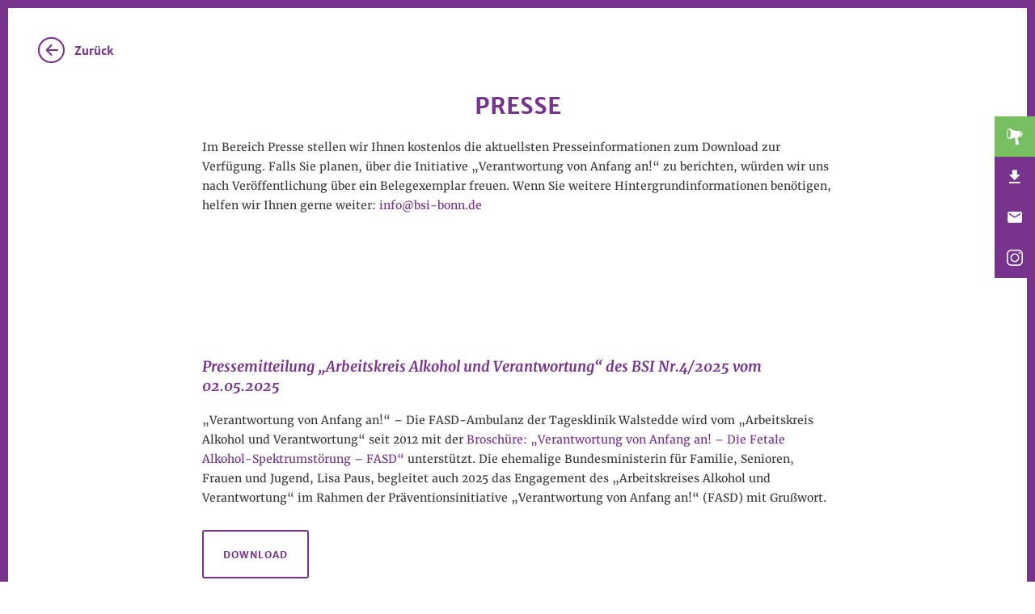

--- FILE ---
content_type: text/html; charset=utf-8
request_url: https://www.verantwortung-von-anfang-an.de/presse
body_size: 13674
content:
<!DOCTYPE html>
<!--[if lt IE 8]>      <html class="no-js ie lt-ie10 lt-ie9 lt-ie8"> <![endif]-->
<!--[if IE 8]>         <html class="no-js ie lt-ie10 lt-ie9"> <![endif]-->
<!--[if IE 9]>         <html class="no-js ie lt-ie10"> <![endif]-->
<!--[if gt IE 9]><!--> <html class="no-js"> <!--<![endif]-->
<head>
  <meta name="format-detection" content="telephone=no" />
  <meta name="viewport" id="viewport" content="width=device-width, height=device-height, initial-scale=1.0, maximum-scale=1.0, user-scalable=0"/>
  <!--[if IE]><![endif]-->
<!--[if IE]><meta http-equiv="X-UA-Compatible" content="IE=edge,chrome=1" />
<![endif]--><meta http-equiv="Content-Type" content="text/html; charset=utf-8" />
<link rel="shortcut icon" href="https://www.verantwortung-von-anfang-an.de/sites/default/files/favicon-32x32_0.png" type="image/png" />
<meta name="robots" content="follow, index, noodp, notranslate, noydir" />
<meta name="rating" content="general" />
<link rel="canonical" href="https://www.verantwortung-von-anfang-an.de/presse" />
<link rel="shortlink" href="https://www.verantwortung-von-anfang-an.de/node/226" />
  <title>Presse | Verantwortung von Anfang an</title>

  <script type="text/javascript">
    var Drupal = Drupal || { 'settings': {}, 'behaviors': {}, 'locale': {} };
  </script>

  <link type="text/css" rel="stylesheet" href="https://www.verantwortung-von-anfang-an.de/sites/default/files/advagg_css/css__tqty4XwnEukOx5TnDV6LOUfrHbsNYYk0MXDhMuZps20__IyEuiNFHkkppngHXJuhQO9zrVLXBbHhbIQAo_WI09Cg__dGE_hDzqrBbe_iNv6Ba19h37gq_HdFRkgQhOPvMTQEo.css" media="screen" />
   <!--[if (lt IE 10) & (!IEMobile)]>
     <script type="text/javascript">
       Drupal.settings.lt_IE10 = true;
     </script>
   <![endif]-->
</head>

<body class="body html not-front not-logged-in no-sidebars page-node page-node- page-node-226 node-type-page" >
  <script type="text/javascript">
    document.getElementsByTagName('html')[0].addClassName = ' js';
  </script>
  <header class="header navigation-mobile--wrapper js--navigation-mobile" id="header"> 
  <div class="navigation header--navigation navigation--header" id=navigation--header>
      <div class="region region-header-navigation">
    <div id="block-menu-block-3" class="block block-menu-block">

    
  <div class="content">
    <div class="menu-block-wrapper menu-block-3 menu-name-main-menu parent-mlid-0 menu-level-1">
  <ul class="menu"><li class="first leaf active-trail active menu-mlid-2490"><a href="/presse" class="active-trail active">Presse</a></li>
<li class="leaf menu-mlid-2492"><a href="/downloads">Downloads</a></li>
<li class="leaf menu-mlid-2495"><a href="/kontakt">Kontakt</a></li>
<li class="last leaf menu-mlid-2719"><a href="https://www.instagram.com/9monate0promille/" title="">Instagram</a></li>
</ul></div>
  </div>
</div>  </div>
  </div>  
</header>

<main class="base--wrapper footer--wrapper page" id="main--wrapper">
    
  <section class="base--content">
      <div class="region region-content">
    <div id="block-system-main" class="block block-system">

    
  <div class="content">
    <div class="node node-page">
        <a href="/" class="page--back">Zurück</a>
    
<div class="paragraphs-items paragraphs-items-field-page-content paragraphs-items-field-page-content-full paragraphs-items-full">
  <div class="fold fold--275" id="fold--275">
  <div class="fold--inner editor--content">
    <h1>Presse</h1>
<p>Im Bereich Presse stellen wir Ihnen kostenlos die aktuellsten Presseinformationen zum Download zur Verfügung. Falls Sie planen, über die Initiative „Verantwortung von Anfang an!“ zu berichten, würden wir uns nach Veröffentlichung über ein Belegexemplar freuen. Wenn Sie weitere Hintergrundinformationen benötigen, helfen wir Ihnen gerne weiter: <a href="mailto:info@bsi-bonn.de">info@bsi-bonn.de</a></p>
  </div>
</div><div class="entity entity-paragraphs-item paragraphs-item-content-view">
  <div class="content">
    <div class="fold pressreleases--overview view view-pressreleases-overview view-id-pressreleases_overview view-display-id-default view-dom-id-ff9a4df386e12b2f1fe10fdf6f6a54d7">
  <div class="fold--inner">
        
    
          <div class="view-content">
        <div class="item-list">    <ol>          <li class=""><article class="pressrelease pressrelease--teaser node node-pressrelease node-teaser">
  <div class="editor--content">
    <h2>
      Pressemitteilung „Arbeitskreis Alkohol und Verantwortung“ des BSI Nr.4/2025 vom 02.05.2025    </h2>
    <p>„Verantwortung von Anfang an!“ – Die FASD-Ambulanz der Tagesklinik Walstedde wird vom „Arbeitskreis Alkohol und Verantwortung“ seit 2012 mit der <a href="https://www.verantwortung-von-anfang-an.de/sites/default/files/downloads/vvaa_fas_2025.pdf">Broschüre: „Verantwortung von Anfang an! – Die Fetale Alkohol-Spektrumstörung – FASD“</a> unterstützt. Die ehemalige Bundesministerin für Familie, Senioren, Frauen und Jugend, Lisa Paus, begleitet auch 2025 das Engagement des „Arbeitskreises Alkohol und Verantwortung“ im Rahmen der Präventionsinitiative „Verantwortung von Anfang an!“ (FASD) mit Grußwort.</p>
  </div>

      <div class="pressrelease--file">
      <a href="https://www.verantwortung-von-anfang-an.de/sites/default/files/pressemitteilungen/presseinformation_4-2025_vvaa_fasd.pdf" class="button">Download</a>    </div>
  </article></li>
          <li class=""><article class="pressrelease pressrelease--teaser node node-pressrelease node-teaser">
  <div class="editor--content">
    <h2>
      Pressemitteilung „Arbeitskreis Alkohol und Verantwortung“ des BSI Nr.3/2025 vom 23.04.2025    </h2>
    <p>„Aktuelle Evaluierungen für das Jahr 2024 zum Thema „Verantwortung von Anfang an! – 9 Monate 0 Promille“ mit erneut positiven Ergebnissen“ (<a href="https://www.verantwortung-von-anfang-an.de/sites/default/files/ids_consumer_befragung_bsi_gyn_pad_2_3_4_2024_neu.pdf">IDS Consumer Befragung 2024</a>, <a href="https://www.verantwortung-von-anfang-an.de/sites/default/files/bsi_-_happy_mom_verwenderinnen_befragung_januar_2025_web.pdf">Happy Mom Verwenderinnen Befragung Januar 2025</a>)</p>
  </div>

      <div class="pressrelease--file">
      <a href="https://www.verantwortung-von-anfang-an.de/sites/default/files/pressemitteilungen/presseinformation_3-2025_evaluierung_vvaa.pdf" class="button">Download</a>    </div>
  </article></li>
          <li class=""><article class="pressrelease pressrelease--teaser node node-pressrelease node-teaser">
  <div class="editor--content">
    <h2>
      Pressemitteilung „Arbeitskreis Alkohol und Verantwortung“ des BSI Nr.2/2025 vom 17.04.2025    </h2>
    <p>Das Faltblatt „Was Mädchen über alkoholhaltige Getränke in der Schwangerschaft wissen sollten“ wird im Rahmen der Präventionsinitiative „Verantwortung von Anfang an!“ über den „Arbeitskreis Alkohol und Verantwortung“ bereits seit 2012 jährlich veröffentlicht. Die Broschüre ist im März 2025 in 13. aktualisierter Auflage neu erschienen und wird bis Jahresende 2025 rund 985.000 Mal verteilt.</p>
  </div>

      <div class="pressrelease--file">
      <a href="https://www.verantwortung-von-anfang-an.de/sites/default/files/pressemitteilungen/presseinformation_2-2025_vvaa_neudruck_madchen-faltblatt.pdf" class="button">Download</a>    </div>
  </article></li>
          <li class=""><article class="pressrelease pressrelease--teaser node node-pressrelease node-teaser">
  <div class="editor--content">
    <h2>
      Pressemitteilung „Arbeitskreis Alkohol und Verantwortung“ des BSI Nr.1/2025 vom 14.02.2025    </h2>
    <p>Auch im Jahr 2025 begleitet die Bundesministerin für Familie, Senioren, Frauen und Jugend, Lisa Paus, das Engagement des „Arbeitskreises Alkohol und Verantwortung“ im Rahmen der Präventionsinitiative „Verantwortung von Anfang an!“ – 9 Monate 0 Promille – für den Verzicht auf alkoholhaltige Getränke in Schwangerschaft und Stillzeit. Zur Schwangerschafts-Präventionsinitiative – „Verantwortung von Anfang an!“ – für eine gezielte Frühaufklärung und Beratung über den Verzicht auf alkoholhaltige Getränke in Schwangerschaft und Stillzeit erfolgt die Verteilung 2025 mit rund 300.000 Exemplare.</p>
  </div>

      <div class="pressrelease--file">
      <a href="https://www.verantwortung-von-anfang-an.de/sites/default/files/pressemitteilungen/presseinformation_1-2025_vvaa_neudruck_vvaa-broschure.pdf" class="button">Download</a>    </div>
  </article></li>
          <li class=""><article class="pressrelease pressrelease--teaser node node-pressrelease node-teaser">
  <div class="editor--content">
    <h2>
      Pressemitteilung „Arbeitskreis Alkohol und Verantwortung“ des BSI Nr. 7/2024 vom 09.09.2024    </h2>
    <p>„Verantwortung von Anfang an!“ – Die FASD-Ambulanz der Tagesklinik Walstedde wird vom „Arbeitskreis Alkohol und Verantwortung“ seit 2012 mit der Broschüre: „Verantwortung von Anfang an! – Die Fetale Alkohol-Spektrumstörung – FASD“ unterstützt. Die Bundesministerin für Familie, Senioren, Frauen und Jugend, Lisa Paus, begleitet seit 2024 das Engagement des „Arbeitskreises Alkohol und Verantwortung“ im Rahmen der Präventionsinitiative „Verantwortung von Anfang an!“ (FASD) mit Grußwort.</p>
  </div>

      <div class="pressrelease--file">
      <a href="https://www.verantwortung-von-anfang-an.de/sites/default/files/pressemitteilungen/presseinformation_7-2024_vvaa_fasd.pdf" class="button">Download</a>    </div>
  </article></li>
          <li class=""><article class="pressrelease pressrelease--teaser node node-pressrelease node-teaser">
  <div class="editor--content">
    <h2>
      Pressemitteilung „Arbeitskreis Alkohol und Verantwortung“ des BSI Nr. 6/2024 vom 13.05.2024    </h2>
    <p>Die Bundesministerin für Familie, Senioren, Frauen und Jugend, Lisa Paus, begleitet das Engagement des „Arbeitskreises Alkohol und Verantwortung“ im Rahmen der Präventionsinitiative „Verantwortung von Anfang an!“ – 9 Monate 0 Promille – für den Verzicht auf alkoholhaltige Getränke in Schwangerschaft und Stillzeit auch im Jahr 2024. Zur Schwangerschafts-Präventionsinitiative – „Verantwortung von Anfang an!“ – für eine gezielte Frühaufklärung und Beratung über den Verzicht auf alkoholhaltige Getränke in Schwangerschaft und Stillzeit erfolgt die Verteilung 2024 mit rund 300.000 Exemplare.</p>
  </div>

      <div class="pressrelease--file">
      <a href="https://www.verantwortung-von-anfang-an.de/sites/default/files/pressemitteilungen/presseinformation_6-2024_vvaa_neudruck_vvaa-broschure.pdf" class="button">Download</a>    </div>
  </article></li>
          <li class=""><article class="pressrelease pressrelease--teaser node node-pressrelease node-teaser">
  <div class="editor--content">
    <h2>
      Pressemitteilung „Arbeitskreis Alkohol und Verantwortung“ des BSI Nr. 5/2024 vom 07.05.2024    </h2>
    <p>Das Faltblatt „Was Mädchen über alkoholhaltige Getränke in der Schwangerschaft wissen sollten“ wird im Rahmen der Präventionsinitiative „Verantwortung von Anfang an!“ über den „Arbeitskreis Alkohol und Verantwortung“ bereits seit 2012 jährlich veröffentlicht. Die Broschüre ist im April 2024 in 12. aktualisierter Auflage neu erschienen und wird bis Jahresende 2024 rund 900.000 Mal verteilt</p>
  </div>

      <div class="pressrelease--file">
      <a href="https://www.verantwortung-von-anfang-an.de/sites/default/files/pressemitteilungen/presseinformation_5-2024_vvaa_neudruck_madchen-faltblatt_0.pdf" class="button">Download</a>    </div>
  </article></li>
          <li class=""><article class="pressrelease pressrelease--teaser node node-pressrelease node-teaser">
  <div class="editor--content">
    <h2>
      Pressemitteilung „Arbeitskreis Alkohol und Verantwortung“ des BSI Nr. 3/2024 vom 19.03.2024    </h2>
    <p>Aktuelle Evaluierungen für das Jahr 2023 zum Thema „Verantwortung von Anfang an! – 9 Monate 0 Promille“ mit erneut positiven Ergebnissen (<a href="https://www.verantwortung-von-anfang-an.de/sites/default/files/bsi_-_happy_mom_verwenderinnen_befragung_januar_2024_web.pdf">Happy Mom Verwenderinnen-Befragung</a> / <a href="https://www.verantwortung-von-anfang-an.de/sites/default/files/ids_consumer_befragung_bsi_gyn_pad_3_2023_oc12.pdf">IDS-Befragung</a>)</p>
  </div>

      <div class="pressrelease--file">
      <a href="https://www.verantwortung-von-anfang-an.de/sites/default/files/pressemitteilungen/presseinformation_3-2024_evaluierung_vvaa.pdf" class="button">Download</a>    </div>
  </article></li>
          <li class=""><article class="pressrelease pressrelease--teaser node node-pressrelease node-teaser">
  <div class="editor--content">
    <h2>
      Pressemitteilung „Arbeitskreis Alkohol und Verantwortung“ des BSI Nr. 2/2024 vom 13.03.2024    </h2>
    <p>Gemäß der aktuellen <a href="https://www.verantwortung-von-anfang-an.de/sites/default/files/bsi_happy_me_verwenderinnen_befragung_januar_2024_web.pdf">Evaluierungsanalyse</a> vom Juni 2023 bis Januar 2024 des Faltblattes „Verantwortung von Anfang an! – Was Mädchen über alkoholhaltige Getränke in der Schwangerschaft wissen sollten“ gaben 74 Prozent der Mädchen und jungen Frauen (14 bis 17 Jahre) in Sprechstunden an, mehr Informationen und neues Wissen erworben zu haben. Die Verteilung der Broschüre erfolgt dabei in Kooperation mit dem Berufsverband der Frauenärzte e. V. (BVF) und dem „Arbeitskreis Alkohol und Verantwortung“.</p>
  </div>

      <div class="pressrelease--file">
      <a href="https://www.verantwortung-von-anfang-an.de/sites/default/files/pressemitteilungen/presseinformation_2-2024_madchen-evaluierung.pdf" class="button">Download</a>    </div>
  </article></li>
          <li class=""><article class="pressrelease pressrelease--teaser node node-pressrelease node-teaser">
  <div class="editor--content">
    <h2>
      Pressemitteilung „Arbeitskreis Alkohol und Verantwortung&quot; des BSI Nr. 9/2023 vom 07.09.2023    </h2>
    <p>„Verantwortung von Anfang an!“ – Die FASD-Ambulanz der Tagesklinik Walstedde wird vom „Arbeitskreis Alkohol und Verantwortung“ seit 2012 mit der Broschüre: „Verantwortung von Anfang an! – Die Fetale Alkohol-Spektrumstörung – FASD“ unterstützt.</p>
  </div>

      <div class="pressrelease--file">
      <a href="https://www.verantwortung-von-anfang-an.de/sites/default/files/pressemitteilungen/presseinformation_9-2023_vvaa_fasd.pdf" class="button">Download</a>    </div>
  </article></li>
      </ol></div>      </div>
    
          <div class="item-list"><ul class="pager"><li class="pager-previous first">&nbsp;</li>
<li class="pager-current">1 von 9</li>
<li class="pager-next last"><a href="/presse?page=1">weiter</a></li>
</ul></div>    
  </div>
</div>  </div>
</div>
<div class="fold fold--357" id="fold--357">
  <div class="fold--inner editor--content">
      </div>
</div></div>
</div>  </div>
</div>  </div>
  </section>

  
</main>


<footer class="footer">
  <nav class="navigation navigation--footer footer--navigation">
      <div class="region region-footer-navigation">
    <div id="block-menu-block-4" class="block block-menu-block">

    
  <div class="content">
    <div class="menu-block-wrapper menu-block-4 menu-name-menu-footer-navigation parent-mlid-0 menu-level-1">
  <ul class="menu"><li class="first leaf menu-mlid-2528"><a href="/datenschutz">Datenschutz</a></li>
<li class="last leaf menu-mlid-2527"><a href="/impressum">Impressum</a></li>
</ul></div>
  </div>
</div>  </div>
  </nav>

  <div class="footer--badge">
    
      <svg xmlns="http://www.w3.org/2000/svg" width="200" height="200" viewBox="0 0 200 200">
        <g>
          <path d="M198,100A98,98,0,0,0,58.88,11,125,125,0,0,0,71.25,25.34C79.34,33,89.34,39,97.17,46.92c4.68,4.73,5.23,10.86,3.58,17a39,39,0,0,1-4.69,11.47c-2.39,3.58-1.84,6,.56,9,6.47,8.11,13.11,16.12,19.11,24.57,14.75,20.78,19.91,43.38,11.65,68.37-4.21,10.77-7.75,15.66-11.27,19.32A98,98,0,0,0,198,100Z" fill="#9f71ae"/>
          <path d="M115.72,109c-6-8.45-12.63-16.46-19.11-24.57-2.4-3-3-5.45-.56-9a39,39,0,0,0,4.69-11.47c1.66-6.13,1.1-12.27-3.58-17C89.34,39,79.34,33,71.25,25.34A125,125,0,0,1,58.88,11,98,98,0,0,0,116.1,196.68c3.53-3.66,7.06-8.56,11.27-19.32C135.63,152.37,130.47,129.77,115.72,109Z" fill="#78348c"/>
        </g>
        <path d="M51,39.24a.75.75,0,0,0,.37,0,1,1,0,0,0,.4-.21,1.28,1.28,0,0,0,.37-.47l.69.46a1.41,1.41,0,0,1-.42.79,3.31,3.31,0,0,1-.43.38,1.65,1.65,0,0,1-.67.3,1.74,1.74,0,0,1-.75,0,2.16,2.16,0,0,1-1.28-.86,2.42,2.42,0,0,1-.56-1.79,2.62,2.62,0,0,1,1.12-1.76,2.29,2.29,0,0,1,1.92-.49,2.76,2.76,0,0,1,1.64,1.09,4.45,4.45,0,0,1,.9,2.25A5.15,5.15,0,0,1,54,41.16a4.23,4.23,0,0,1-.92,1.64l-.78-.42A3.59,3.59,0,0,0,53.1,40a4,4,0,0,0-.32-1.5,3,3,0,0,0-.37-.64q-1.22-1.6-2.12-.91a1,1,0,0,0-.39,1.16,1.59,1.59,0,0,0,.26.46,2.38,2.38,0,0,0,.4.42A1.3,1.3,0,0,0,51,39.24Z" fill="#fff"/>
        <path d="M53.23,32l1.67-1,2.64,2.55,1.08,1.09L58,33.24l-1.21-3.45,1.62-1,4.26,5.31-1.16.73-2.18-2.87-1.18-1.67.65,2,1.1,3.57L59,36.4l-2.81-2.5-1.49-1.45,2.61,5-1.1.69Z" fill="#fff"/>
        <path d="M63.87,32.57a2.25,2.25,0,0,1-.73-.56,4.08,4.08,0,0,1-.57-.87,2.66,2.66,0,0,1-.28-1,2.23,2.23,0,0,1,.13-.93,2.49,2.49,0,0,1,1.3-1.35,2.21,2.21,0,0,1,2-.12A2.82,2.82,0,0,1,67,29.1a2.45,2.45,0,0,1,.2,2,2.48,2.48,0,0,1-1.3,1.35A2.23,2.23,0,0,1,63.87,32.57Zm.25-3.82q-.93.46-.26,1.8.5,1,1.16,1.1a.8.8,0,0,0,.49-.09q.91-.45.22-1.83-.48-1-1.14-1.07A.79.79,0,0,0,64.12,28.75Z" fill="#fff"/>
        <path d="M67.68,26l1.15-.47.25.53a3.37,3.37,0,0,1,.88-.92,2.5,2.5,0,0,1,.52-.28,1.88,1.88,0,0,1,.58-.14,1,1,0,0,1,.56.12,2.39,2.39,0,0,1,.94,1.28L73.74,29l-1.27.52-1.07-2.63a1.68,1.68,0,0,0-.47-.74.62.62,0,0,0-.6,0,1.52,1.52,0,0,0-.62.51,1.31,1.31,0,0,0-.16.27l1.32,3.24-1.27.52Z" fill="#fff"/>
        <path d="M77.9,27.07a1.87,1.87,0,0,1-1.09.87,1.55,1.55,0,0,1-2.06-1,1.31,1.31,0,0,1,.45-1.46,5.2,5.2,0,0,1,1.82-.9l-.09-.27c-.08-.23-.18-.37-.31-.39a1.93,1.93,0,0,0-.81.15,2.7,2.7,0,0,0-.71.37l-.5.37L74,24a4.47,4.47,0,0,1,1.86-1.15,3.9,3.9,0,0,1,.78-.17,1.48,1.48,0,0,1,.69.07A1.78,1.78,0,0,1,78.29,24l1,3.12-.76.25a.8.8,0,0,1-.36.06c-.12,0-.21-.15-.27-.34Zm-1.8-.6a.79.79,0,0,0,.14.27.6.6,0,0,0,.21.17.68.68,0,0,0,.52,0,1.28,1.28,0,0,0,.57-.38.45.45,0,0,0,.08-.12l-.37-1.14a2.45,2.45,0,0,0-1,.61A.54.54,0,0,0,76.11,26.47Z" fill="#fff"/>
        <path d="M80.32,22.62l-.58.14L79.56,22a5,5,0,0,0,.47-.29.55.55,0,0,0,.2-.34q.06-.4.12-.94l.81-.2.27,1.11,1.32-.32L83,22l-1.32.32.48,2a2.1,2.1,0,0,0,.34.87.28.28,0,0,0,.2.09l.23,0,.22-.07.2-.1a1.11,1.11,0,0,0,.32-.23l.34.71a2.15,2.15,0,0,1-.88.66,3,3,0,0,1-.53.17,1.84,1.84,0,0,1-.58.05.93.93,0,0,1-.48-.17,1.8,1.8,0,0,1-.6-1.09Z" fill="#fff"/>
        <path d="M88.63,21a2.41,2.41,0,0,1,.32.9,5.7,5.7,0,0,1,.1.87l-2.93.49a1.18,1.18,0,0,0,1.52,1,3,3,0,0,0,.81-.24,3.43,3.43,0,0,0,.42-.23l.35.73A2.62,2.62,0,0,1,88,25.2a5.3,5.3,0,0,1-.7.16,2.36,2.36,0,0,1-.89,0,1.94,1.94,0,0,1-.81-.38,2.69,2.69,0,0,1-.91-1.76A2.59,2.59,0,0,1,85,21.31a2.32,2.32,0,0,1,1.66-1A1.77,1.77,0,0,1,88.63,21Zm-.94,1q-.15-.91-.9-.78a.83.83,0,0,0-.59.34,1.5,1.5,0,0,0-.17.91l1.69-.28Z" fill="#fff"/>
        <path d="M91.34,23.86a2.53,2.53,0,0,1-.5-.87,4.62,4.62,0,0,1-.22-1.09,3.16,3.16,0,0,1,.1-1.15,2.56,2.56,0,0,1,.47-.93,2.49,2.49,0,0,1,1.8-.91,2.3,2.3,0,0,1,2,.64,3.21,3.21,0,0,1,.67,1.89,3.07,3.07,0,0,1-.51,2.16,2.38,2.38,0,0,1-1.8,1A2.3,2.3,0,0,1,91.34,23.86Zm2-.25q.83-.07,1-1.16a4.3,4.3,0,0,0-.13-1.52,2,2,0,0,0-.26-.58,1,1,0,0,0-1.76.07A2.4,2.4,0,0,0,92,21.75a3,3,0,0,0,.42,1.36A1,1,0,0,0,93.37,23.61Z" fill="#fff"/>
        <path d="M101.89,21.56a2.29,2.29,0,0,1-.83.49,3.45,3.45,0,0,1-1.09.18h-.82l0,2-1.4,0-.09-6.76h.42l2,0a2.15,2.15,0,0,1,2.29,1.22,2.94,2.94,0,0,1,.18,1,2.9,2.9,0,0,1-.16,1A2,2,0,0,1,101.89,21.56Zm-.72-1.75a1.39,1.39,0,0,0-.34-1,1.21,1.21,0,0,0-.89-.31,2.74,2.74,0,0,0-.84.11l0,2.56a4.71,4.71,0,0,0,.62,0,2.41,2.41,0,0,0,.6-.07,1,1,0,0,0,.42-.23A1.31,1.31,0,0,0,101.17,19.81Z" fill="#fff"/>
        <path d="M106.79,20.69a1.51,1.51,0,0,0-1.14.42l-.21,3.32-1.37-.09.32-5.07,1.21.08v.74a1.57,1.57,0,0,1,1-.61,1.72,1.72,0,0,1,.48,0l.37,0-.09,1.43A1,1,0,0,0,106.79,20.69Z" fill="#fff"/>
        <path d="M108.94,23.93a2.23,2.23,0,0,1-.29-.88,4,4,0,0,1,0-1,2.64,2.64,0,0,1,.34-1,2.23,2.23,0,0,1,.63-.69,2.48,2.48,0,0,1,1.84-.37,2.21,2.21,0,0,1,1.74,1,2.81,2.81,0,0,1,.28,1.84,2.46,2.46,0,0,1-1,1.77,2.49,2.49,0,0,1-1.84.37A2.23,2.23,0,0,1,108.94,23.93Zm2.37-3q-1-.14-1.23,1.34a1.74,1.74,0,0,0,.33,1.57.8.8,0,0,0,.46.2q1,.14,1.21-1.38a1.69,1.69,0,0,0-.33-1.53A.8.8,0,0,0,111.31,20.91Z" fill="#fff"/>
        <path d="M119.9,23.19c0,.17-.05.32-.08.44l-.73,3-1.33-.33.67-2.75a1.7,1.7,0,0,0,.06-.86.59.59,0,0,0-.47-.35,1.56,1.56,0,0,0-.81,0,1.3,1.3,0,0,0-.28.13l-.83,3.4-1.33-.33L116,20.61l1.21.29-.11.57a3.34,3.34,0,0,1,1.25-.22,2.3,2.3,0,0,1,.54.07,1.3,1.3,0,0,1,1,.83,3.16,3.16,0,0,1,1.25-.21,2.71,2.71,0,0,1,.59.08,2.06,2.06,0,0,1,.59.24,1.15,1.15,0,0,1,.42.44,2.21,2.21,0,0,1,.05,1.58l-.74,3.05L120.73,27l.67-2.76a1.8,1.8,0,0,0,.08-.81.53.53,0,0,0-.19-.28.69.69,0,0,0-.22-.11l-.18,0-.21,0-.28,0A1.71,1.71,0,0,0,119.9,23.19Z" fill="#fff"/>
        <path d="M125.57,23.19l1.29.46-1.69,4.79L123.89,28Zm.86-.38a.92.92,0,0,1-.28-.16.73.73,0,0,1-.18-.23.71.71,0,0,1,0-.59.77.77,0,0,1,.45-.46.86.86,0,0,1,.65,0,.8.8,0,0,1,.48.4.7.7,0,0,1,0,.57.78.78,0,0,1-.44.46A.86.86,0,0,1,126.44,22.81Z" fill="#fff"/>
        <path d="M129.66,22.29l1.28.49-2.59,6.83-1.28-.49Z" fill="#fff"/>
        <path d="M133.15,23.7l1.26.55-2.93,6.69-1.26-.55Z" fill="#fff"/>
        <path d="M138.63,30a2.44,2.44,0,0,1-.29.91,5.85,5.85,0,0,1-.45.75l-2.62-1.38a1.19,1.19,0,0,0,.61,1.71,3,3,0,0,0,.79.3,3.3,3.3,0,0,0,.47.07l-.16.79a2.6,2.6,0,0,1-1.35-.19,5.23,5.23,0,0,1-.65-.3,2.35,2.35,0,0,1-.69-.56,1.92,1.92,0,0,1-.42-.79,2.69,2.69,0,0,1,.34-2,2.6,2.6,0,0,1,1.39-1.3,2.31,2.31,0,0,1,1.93.2A1.77,1.77,0,0,1,138.63,30Zm-1.38.26q.43-.81-.25-1.17a.83.83,0,0,0-.67-.09,1.5,1.5,0,0,0-.69.62l1.52.8Z" fill="#fff"/>
        <path d="M138.56,33.62a.91.91,0,0,1,.24-.27,1,1,0,0,1,.32-.16.84.84,0,0,1,.69.08.79.79,0,0,1,.39.51.86.86,0,0,1-.12.63l-.05.09a.74.74,0,0,1-.19.19.93.93,0,0,1-.31.16.84.84,0,0,1-.69-.08.78.78,0,0,1-.38-.5A.85.85,0,0,1,138.56,33.62Z" fill="#fff"/>
        <path d="M144,37.4a2,2,0,0,1-1.55-.35,1.81,1.81,0,0,1-.81-1.28A2.53,2.53,0,0,1,142.2,34a2.74,2.74,0,0,1,1.7-1.21,2.42,2.42,0,0,1,1.94.45,2.28,2.28,0,0,1,.6.58l.24-.37,1.1-1.58,1.13.78-4.16,6-.77-.53a.54.54,0,0,1-.17-.17c0-.06,0-.13,0-.22Zm1.81-2.81a.94.94,0,0,0-.4-.49,1.46,1.46,0,0,0-.56-.27,1,1,0,0,0-.47,0,2.05,2.05,0,0,0-1,.85q-.63.9-.28,1.4a1.16,1.16,0,0,0,.3.29,1.69,1.69,0,0,0,.92.33Z" fill="#fff"/>
        <path d="M151.86,39a2.39,2.39,0,0,1-.46.84,5.57,5.57,0,0,1-.58.65l-2.31-1.86a1.19,1.19,0,0,0,.28,1.8,3,3,0,0,0,.72.45,3.1,3.1,0,0,0,.45.16l-.31.75a2.61,2.61,0,0,1-1.29-.45,5.15,5.15,0,0,1-.58-.42,2.36,2.36,0,0,1-.57-.68,2,2,0,0,1-.26-.85,2.69,2.69,0,0,1,.7-1.85,2.59,2.59,0,0,1,1.61-1,2.31,2.31,0,0,1,1.86.57A1.77,1.77,0,0,1,151.86,39Zm-1.41,0q.58-.72,0-1.2a.83.83,0,0,0-.64-.21,1.5,1.5,0,0,0-.79.47l1.34,1.08Z" fill="#fff"/>
        <path d="M35.39,150.61a6.58,6.58,0,0,1,1.14-.8,6.82,6.82,0,0,1,1.31-.57,6.17,6.17,0,0,1,1.41-.26,5.15,5.15,0,0,1,1.43.1,4.85,4.85,0,0,1,1.37.52,4.71,4.71,0,0,1,1.22,1,3.77,3.77,0,0,1,.27.35l.25.38c.08.13.15.26.21.39l.17.36.93.59-6.26,4.2a.72.72,0,0,0-.31.34.26.26,0,0,0,0,.26.69.69,0,0,0,.23.15,2.14,2.14,0,0,0,.5.13l-.21.5a1.91,1.91,0,0,1-.34,0,2.87,2.87,0,0,1-.54-.08,2.79,2.79,0,0,1-.62-.24,2,2,0,0,1-.58-.46,1.34,1.34,0,0,1-.38-.81.91.91,0,0,1,.4-.75v0a3.05,3.05,0,0,1-.59-.06,3.27,3.27,0,0,1-.62-.18,3.12,3.12,0,0,1-.61-.32,3,3,0,0,1-.56-.49,2.61,2.61,0,0,1-.6-1.07,2.3,2.3,0,0,1,0-1.09,3.12,3.12,0,0,1,.47-1.06A5.24,5.24,0,0,1,35.39,150.61Zm.66,3.91a1.48,1.48,0,0,0,.37.3,2.13,2.13,0,0,0,.43.19,2.45,2.45,0,0,0,.47.11,3.23,3.23,0,0,0,.47,0l5-3.37a2.32,2.32,0,0,0-.43-.67,2,2,0,0,0-.78-.55,2.55,2.55,0,0,0-.91-.16,3.58,3.58,0,0,0-1,.15,6,6,0,0,0-1,.39,7.21,7.21,0,0,0-.94.55,8.6,8.6,0,0,0-.82.64,3.47,3.47,0,0,0-1,1.34A1,1,0,0,0,36,154.51Z" fill="#fff"/>
        <path d="M41.37,159.23c.12-.13.26-.28.42-.43l.51-.47.56-.49.56-.48,2.2-1.86-.3-1,.56-.43L48,155.52l.17.4-3.26,2.86-1,.86a7.54,7.54,0,0,0-.78.74,2.19,2.19,0,0,0-.33.47.93.93,0,0,0-.11.39.62.62,0,0,0,.09.33,1.34,1.34,0,0,0,.26.31,1.71,1.71,0,0,0,.42.27,2.55,2.55,0,0,0,.48.17,3,3,0,0,0,.51.07,3,3,0,0,0,.5,0l5.42-4.67,1.51,1.34-5.65,4.88c-.3.26-.37.46-.21.6l.11.07.16.05.25,0,.36,0-.16.52a1.85,1.85,0,0,1-.36.06,2.76,2.76,0,0,1-.58,0,3.33,3.33,0,0,1-.69-.17,2,2,0,0,1-.66-.39,1.19,1.19,0,0,1-.5-.88,1,1,0,0,1,.44-.78,4.28,4.28,0,0,1-.64,0,3.38,3.38,0,0,1-.7-.1,3.4,3.4,0,0,1-1.46-.78,3,3,0,0,1-.52-.59,1.83,1.83,0,0,1-.28-.71,1.74,1.74,0,0,1,.06-.8A2.35,2.35,0,0,1,41.37,159.23Z" fill="#fff"/>
        <path d="M48.62,165.82a2.9,2.9,0,0,0,.14.39,3.82,3.82,0,0,0,.62,1,2.86,2.86,0,0,0,.5.46,3,3,0,0,0,.4.25,1.35,1.35,0,0,0,.45.14,1,1,0,0,0,.46-.06,1,1,0,0,0,.42-.35,1.2,1.2,0,0,0,.22-.48,1.89,1.89,0,0,0,0-.54,3.24,3.24,0,0,0-.11-.59c-.06-.21-.12-.42-.2-.65a6.34,6.34,0,0,1-.16-.65,3.7,3.7,0,0,1-.07-.78,3.26,3.26,0,0,1,.13-.84,2.67,2.67,0,0,1,.42-.84,2.26,2.26,0,0,1,.87-.74,2.44,2.44,0,0,1,1.06-.23,3.25,3.25,0,0,1,1.15.22,4.81,4.81,0,0,1,1.14.62q.25.18.5.4c.16.14.31.28.44.41l.34.36a1.54,1.54,0,0,1,.19.26l-1.11,1a1.31,1.31,0,0,0-.05-.27,2,2,0,0,0-.16-.4,2.89,2.89,0,0,0-.29-.45,2.29,2.29,0,0,0-.46-.44,2.26,2.26,0,0,0-.42-.24,1.29,1.29,0,0,0-.44-.11,1,1,0,0,0-.43.06,1,1,0,0,0-.39.29,1.3,1.3,0,0,0-.25.46,1.7,1.7,0,0,0-.06.53,3.29,3.29,0,0,0,.08.62c0,.22.11.45.19.69s.14.5.19.76a3.59,3.59,0,0,1,.08.8,3.09,3.09,0,0,1-.13.82,2.63,2.63,0,0,1-.41.81,2.23,2.23,0,0,1-.91.77,2.44,2.44,0,0,1-1.09.2,3.46,3.46,0,0,1-1.16-.27,5.29,5.29,0,0,1-1.12-.63,6,6,0,0,1-.57-.48q-.28-.26-.51-.52a4.62,4.62,0,0,1-.38-.47,1.36,1.36,0,0,1-.19-.35Z" fill="#fff"/>
        <path d="M57.67,173.31l1.1.29,5.57-8.35-.89-.66.46-.69L68.09,166l-.44.7-1.38-.47-5.59,8.36,2.91,1.32,2.49-2.15,1,.68-2.38,3.21L57.27,174Z" fill="#fff"/>
        <path d="M67.87,178l.55-1,.75-1.37.91-1.66,1-1.89-1-.81.36-.54,2.87.67.31.32-3.57,6.43q-.29.52,0,.64a.66.66,0,0,0,.32,0,3,3,0,0,0,.56-.16l0,.54-.32.17a3.07,3.07,0,0,1-.55.2,3,3,0,0,1-.71.09,2.11,2.11,0,0,1-.79-.15,1.49,1.49,0,0,1-.82-.61A.87.87,0,0,1,67.87,178Zm5.63-8.24a1,1,0,0,1-.37-.24,1.17,1.17,0,0,1-.24-.36,1.21,1.21,0,0,1-.09-.42,1,1,0,0,1,.08-.42,1.28,1.28,0,0,1,.29-.44,1.41,1.41,0,0,1,.42-.29,1.36,1.36,0,0,1,.49-.12,1.25,1.25,0,0,1,.52.08,1.27,1.27,0,0,1,.42.26,1.07,1.07,0,0,1,.26.36,1,1,0,0,1,.09.4,1,1,0,0,1-.08.4,1.52,1.52,0,0,1-.28.45,1.3,1.3,0,0,1-.93.43A1.45,1.45,0,0,1,73.5,169.77Z" fill="#fff"/>
        <path d="M73.57,177.63a6.86,6.86,0,0,1,.6-1.4,6.55,6.55,0,0,1,.85-1.17,5.61,5.61,0,0,1,1-.9,5,5,0,0,1,1.19-.58,4.48,4.48,0,0,1,1.27-.23,4.11,4.11,0,0,1,1.31.17,3.39,3.39,0,0,1,1,.45,2,2,0,0,1,.59.61,1.69,1.69,0,0,1,.24.72,2.13,2.13,0,0,1-.07.78,2.48,2.48,0,0,1-.55,1,3.09,3.09,0,0,1-.89.67,4.4,4.4,0,0,1-1.1.38,6.68,6.68,0,0,1-1.18.14,8.54,8.54,0,0,1-1.14,0,6,6,0,0,1-1-.18,4.17,4.17,0,0,0-.21.92,2.68,2.68,0,0,0,0,.84,1.51,1.51,0,0,0,.32.67,1.32,1.32,0,0,0,.66.41A2.87,2.87,0,0,0,78,181a4.4,4.4,0,0,0,1.31-.5l.21.82a3.48,3.48,0,0,1-.61.38A3.92,3.92,0,0,1,78,182a4.79,4.79,0,0,1-1.08.13,4.13,4.13,0,0,1-1.21-.18,3.49,3.49,0,0,1-1.36-.71,2.84,2.84,0,0,1-.75-1,3.17,3.17,0,0,1-.23-1.24A4.53,4.53,0,0,1,73.57,177.63ZM76,177.2a3.5,3.5,0,0,0,.6.08,3.82,3.82,0,0,0,.69,0,4.11,4.11,0,0,0,.71-.16,2.82,2.82,0,0,0,.66-.31,2.27,2.27,0,0,0,.54-.47,1.78,1.78,0,0,0,.33-.66,1.48,1.48,0,0,0,0-.88.69.69,0,0,0-.48-.43,1.2,1.2,0,0,0-.66,0,1.89,1.89,0,0,0-.62.29,3.07,3.07,0,0,0-.57.52,6.35,6.35,0,0,0-.5.66,7.7,7.7,0,0,0-.42.72C76.22,176.75,76.11,177,76,177.2Z" fill="#fff"/>
        <path d="M84.78,172.22l-.71-.46.27-.62,2.37.08.37.27-1.35,4.45a3.68,3.68,0,0,1,.49-.3,3.36,3.36,0,0,1,.57-.23,3.28,3.28,0,0,1,.65-.12,2.79,2.79,0,0,1,.71,0,2.7,2.7,0,0,1,1.13.43,2.23,2.23,0,0,1,.71.81,3,3,0,0,1,.31,1.13,5.51,5.51,0,0,1-.07,1.41,6.61,6.61,0,0,1-1.06,2.64,6.22,6.22,0,0,1-.94,1.08,5.13,5.13,0,0,1-1.17.8,4.86,4.86,0,0,1-1.36.44,4.59,4.59,0,0,1-1.52,0,4.14,4.14,0,0,1-.48-.11l-.48-.16-.45-.19-.38-.19-1,.18Zm-1.13,10.52a1.69,1.69,0,0,0,.41.2,3.14,3.14,0,0,0,.5.12,2,2,0,0,0,.92-.06,2.39,2.39,0,0,0,.79-.44,3.59,3.59,0,0,0,.66-.72,5.94,5.94,0,0,0,.53-.93,7.84,7.84,0,0,0,.39-1,9,9,0,0,0,.25-1.08,4.79,4.79,0,0,0,.07-.89,2.4,2.4,0,0,0-.12-.72,1.29,1.29,0,0,0-.3-.51.88.88,0,0,0-.49-.24,1.52,1.52,0,0,0-.54,0,2.13,2.13,0,0,0-.52.17,3,3,0,0,0-.47.28,3.26,3.26,0,0,0-.4.34Z" fill="#fff"/>
        <path d="M91.45,181.61a6.87,6.87,0,0,1,.28-1.5,6.57,6.57,0,0,1,.57-1.33,5.66,5.66,0,0,1,.82-1.11,5.07,5.07,0,0,1,1-.83,4.44,4.44,0,0,1,1.19-.51,4.1,4.1,0,0,1,1.31-.12,3.4,3.4,0,0,1,1.05.22,2,2,0,0,1,.71.46,1.7,1.7,0,0,1,.4.65,2.11,2.11,0,0,1,.1.78,2.46,2.46,0,0,1-.31,1.11,3.08,3.08,0,0,1-.72.85,4.4,4.4,0,0,1-1,.61,6.66,6.66,0,0,1-1.12.4,8.44,8.44,0,0,1-1.12.21,6.12,6.12,0,0,1-1,0,4.12,4.12,0,0,0,0,.94,2.69,2.69,0,0,0,.22.81,1.5,1.5,0,0,0,.46.58,1.32,1.32,0,0,0,.73.25,2.87,2.87,0,0,0,1.4-.24,4.38,4.38,0,0,0,1.16-.78l.38.75a3.56,3.56,0,0,1-.51.51,4,4,0,0,1-.78.51,4.66,4.66,0,0,1-1,.37,4.08,4.08,0,0,1-1.22.09,3.49,3.49,0,0,1-1.49-.39,2.85,2.85,0,0,1-1-.85,3.17,3.17,0,0,1-.5-1.16A4.55,4.55,0,0,1,91.45,181.61Zm2.3-1a3.42,3.42,0,0,0,.6-.05,3.84,3.84,0,0,0,.67-.18,4.15,4.15,0,0,0,.66-.32,2.79,2.79,0,0,0,.57-.44,2.27,2.27,0,0,0,.42-.58,1.74,1.74,0,0,0,.18-.71,1.48,1.48,0,0,0-.17-.87.69.69,0,0,0-.57-.31,1.21,1.21,0,0,0-.65.13,1.88,1.88,0,0,0-.54.42,3,3,0,0,0-.44.63,6.37,6.37,0,0,0-.34.76,7.37,7.37,0,0,0-.25.79C93.83,180.17,93.78,180.41,93.75,180.64Z" fill="#fff"/>
        <path d="M108.58,178.46l.85-.88-2.69.23a1.48,1.48,0,0,0-.53.14,1.38,1.38,0,0,0-.4.29,1.31,1.31,0,0,0-.26.41,1.5,1.5,0,0,0-.1.49l-.59.05c0-.12,0-.26-.05-.44s0-.36,0-.55,0-.39,0-.6a4.13,4.13,0,0,1,.06-.57,2.05,2.05,0,0,1,.13-.46.63.63,0,0,1,.22-.29,1.3,1.3,0,0,1,.28-.13,1.91,1.91,0,0,1,.49-.1l.67,0,.78,0h2.34l.57,0a1.8,1.8,0,0,0,.46-.1,1.12,1.12,0,0,0,.39-.23v0l.47.43-4.49,6.71-.75.8,2.92-.26a1.49,1.49,0,0,0,.54-.15,1.38,1.38,0,0,0,.68-.74,1.63,1.63,0,0,0,.11-.51l.57,0c0,.12,0,.26.05.43s0,.35,0,.55,0,.39,0,.59a4.4,4.4,0,0,1-.06.57,2.35,2.35,0,0,1-.13.47.74.74,0,0,1-.21.31.85.85,0,0,1-.29.14,2.42,2.42,0,0,1-.49.09l-.69,0-.83,0-.89,0h-.87l-.78,0-.59,0-.18,0-.21.05-.21.08a.72.72,0,0,0-.17.12l0,0-.55-.44Z" fill="#fff"/>
        <path d="M113.75,182.48c0-.17-.07-.37-.1-.59s-.06-.45-.08-.69,0-.49-.06-.74,0-.5-.06-.73l-.2-2.87-1-.35,0-.71,2.4-.86.42.1.39,4.31q.06.71.11,1.32a7.44,7.44,0,0,0,.14,1.07,2.19,2.19,0,0,0,.18.54.93.93,0,0,0,.25.32.62.62,0,0,0,.32.13,1.33,1.33,0,0,0,.4,0,1.67,1.67,0,0,0,.47-.18,2.58,2.58,0,0,0,.42-.29,3,3,0,0,0,.36-.37,3,3,0,0,0,.29-.41l-.58-7.13,2-.43.61,7.44c0,.4.15.57.36.53l.12,0,.14-.1.17-.18.23-.27.33.43a1.78,1.78,0,0,1-.17.32,2.81,2.81,0,0,1-.36.46,3.27,3.27,0,0,1-.54.46,2,2,0,0,1-.71.3,1.19,1.19,0,0,1-1-.12,1,1,0,0,1-.37-.81,4.21,4.21,0,0,1-.36.53,3.41,3.41,0,0,1-2,1.22,3,3,0,0,1-.78.07,1.82,1.82,0,0,1-.74-.19,1.74,1.74,0,0,1-.61-.52A2.36,2.36,0,0,1,113.75,182.48Z" fill="#fff"/>
        <path d="M122.5,174.83l-.92-.15-.12-.7,2.1-1.23.44,0,.45,1.58a5.87,5.87,0,0,1,.33-.89,4.47,4.47,0,0,1,.47-.8,3.7,3.7,0,0,1,.62-.65,2.69,2.69,0,0,1,.75-.43,2.55,2.55,0,0,1,.71-.17,1.48,1.48,0,0,1,.66.1,1.67,1.67,0,0,1,.59.41,2.94,2.94,0,0,1,.51.76,5.33,5.33,0,0,1,.32-.94,4.29,4.29,0,0,1,.48-.83,3.49,3.49,0,0,1,.64-.66,2.92,2.92,0,0,1,.79-.45,2.22,2.22,0,0,1,.77-.15,1.49,1.49,0,0,1,.71.17,2,2,0,0,1,.63.54,3.62,3.62,0,0,1,.52,1,4.92,4.92,0,0,1,.16.54c.05.22.11.45.17.71s.11.51.16.76l.14.72.25,1.24a10.34,10.34,0,0,0,.3,1.14.83.83,0,0,0,.2.35.2.2,0,0,0,.21,0l.12-.06.13-.12a1.72,1.72,0,0,0,.15-.2l.18-.3.39.37c0,.07-.06.18-.12.34a2.83,2.83,0,0,1-.28.52,3,3,0,0,1-.47.54,2.13,2.13,0,0,1-.7.42,1.85,1.85,0,0,1-.62.14.93.93,0,0,1-.45-.1.87.87,0,0,1-.32-.28,1.68,1.68,0,0,1-.21-.42c0-.14-.1-.31-.15-.5s-.1-.39-.14-.6-.09-.43-.14-.66-.09-.46-.13-.68l-.14-.7c-.05-.26-.11-.52-.17-.78s-.13-.52-.2-.78-.15-.49-.23-.71a2.69,2.69,0,0,0-.26-.54,1,1,0,0,0-.26-.27.42.42,0,0,0-.26-.08,1,1,0,0,0-.28.07,1.33,1.33,0,0,0-.46.31,2.7,2.7,0,0,0-.4.54,4.44,4.44,0,0,0-.33.71,5.27,5.27,0,0,0-.23.83q.14.47.27,1t.24,1l.95,3.86-1.94.74-.81-3.39-.16-.71c-.06-.26-.13-.51-.2-.77s-.15-.52-.22-.77-.16-.49-.25-.71a3,3,0,0,0-.27-.57.86.86,0,0,0-.26-.28.44.44,0,0,0-.29-.06,1.55,1.55,0,0,0-.33.09,1.3,1.3,0,0,0-.46.33,2.85,2.85,0,0,0-.42.57,5,5,0,0,0-.34.75,5.35,5.35,0,0,0-.24.85l1.34,5.78-1.89.72Z" fill="#fff"/>
        <path d="M141.86,173.87l.83-.83-4.41-9-1,.43-.37-.74,3.78-2.49.37.74-1,.88,2.4,4.92,1-7.19-1,.4-.38-.73,3-2,.38.73-.68.67-1,5.63.77.37.93.47.91.48.72.39,1,.54.75.37a5.13,5.13,0,0,0,.54.21.93.93,0,0,0,.37.06l1-.3.34.71L149,170.1a.55.55,0,0,1-.35,0,2,2,0,0,1-.48-.18c-.19-.1-.41-.22-.66-.38l-.87-.55-.69-.44-.79-.49-.81-.49-.74-.43-.37,2.06,1.29,2.62,1.2-.52.37.67-3.86,2.54Z" fill="#fff"/>
        <path d="M148,157.42a1,1,0,0,1-.39.19,1.15,1.15,0,0,1-.43,0,1.2,1.2,0,0,1-.41-.13,1,1,0,0,1-.33-.28,1.28,1.28,0,0,1-.23-.47,1.44,1.44,0,0,1,0-.51,1.39,1.39,0,0,1,.15-.48,1.34,1.34,0,0,1,.77-.64,1.06,1.06,0,0,1,.44,0,1,1,0,0,1,.69.4,1.59,1.59,0,0,1,.25.47,1.36,1.36,0,0,1,.06.51,1.32,1.32,0,0,1-.15.5A1.44,1.44,0,0,1,148,157.42Zm4.27,9-.61-1-.8-1.34-1-1.63-1.11-1.85-1.2.45-.29-.58,2-2.14.44-.11,3.75,6.33q.31.52.55.32a.68.68,0,0,0,.18-.26,3.1,3.1,0,0,0,.14-.57l.49.24a3,3,0,0,1,0,.36,2.82,2.82,0,0,1-.11.58,3,3,0,0,1-.28.66,2.15,2.15,0,0,1-.53.61,1.5,1.5,0,0,1-.95.4A.87.87,0,0,1,152.25,166.45Z" fill="#fff"/>
        <path d="M152.64,157.66l-.89.25-.41-.58,1.39-2,.41-.15,1.06,1.24a5.64,5.64,0,0,1-.08-1,4.33,4.33,0,0,1,.1-.93,3.68,3.68,0,0,1,.3-.85A2.79,2.79,0,0,1,155,153a2.4,2.4,0,0,1,.63-.47,1.46,1.46,0,0,1,.71-.16,1.92,1.92,0,0,1,.8.23,3.72,3.72,0,0,1,.89.67,5.19,5.19,0,0,1,.38.43l.45.58.46.63.42.59.36.51.38.52.38.49c.13.16.25.3.37.42a.81.81,0,0,0,.32.23.2.2,0,0,0,.2,0,.66.66,0,0,0,.14-.24,2.37,2.37,0,0,0,.09-.51l.51.18a2.68,2.68,0,0,1,0,.89,3,3,0,0,1-.21.66,2.14,2.14,0,0,1-.45.65,1.9,1.9,0,0,1-.51.39,1,1,0,0,1-.46.11.85.85,0,0,1-.41-.12,1.68,1.68,0,0,1-.37-.3c-.1-.1-.21-.23-.33-.38l-.37-.48-.39-.54-.39-.56-.42-.59c-.15-.22-.31-.43-.48-.65s-.34-.43-.51-.64-.35-.39-.52-.56a2.86,2.86,0,0,0-.46-.38.89.89,0,0,0-.35-.14.46.46,0,0,0-.28.06,1.19,1.19,0,0,0-.25.2,1.32,1.32,0,0,0-.29.5,2.94,2.94,0,0,0-.13.71,5.08,5.08,0,0,0,0,.84,5.81,5.81,0,0,0,.16.89l3.61,4.64-1.41,1.45Z" fill="#fff"/>
        <path d="M166.4,154.12a2.55,2.55,0,0,1-.93.79,2.29,2.29,0,0,1-1.06.22,3.08,3.08,0,0,1-1.13-.27,5.34,5.34,0,0,1-1.13-.68,6.82,6.82,0,0,1-1-1,6.64,6.64,0,0,1-.81-1.17,6.34,6.34,0,0,1-.54-1.33,5.11,5.11,0,0,1-.18-1.41,4.79,4.79,0,0,1,.25-1.44,4.73,4.73,0,0,1,.75-1.39,3.4,3.4,0,0,1,.31-.35l.35-.33-1.83-1.89-.93.66-.42-.52,1.39-2.36.43-.21,7.8,8a1.05,1.05,0,0,0,.36.26.2.2,0,0,0,.25-.07.64.64,0,0,0,.1-.25,2.67,2.67,0,0,0,0-.52l.53.11c0,.07,0,.17.06.33a2.6,2.6,0,0,1,0,.54,2.93,2.93,0,0,1-.11.66,1.93,1.93,0,0,1-.34.67,1.13,1.13,0,0,1-.79.51,1.4,1.4,0,0,1-.93-.38,3.72,3.72,0,0,1,.11.62,3.07,3.07,0,0,1,0,.7,3.34,3.34,0,0,1-.19.73A2.82,2.82,0,0,1,166.4,154.12Zm-.57-1.29a1.47,1.47,0,0,0,.25-.48,2.17,2.17,0,0,0,.09-.54,2.89,2.89,0,0,0,0-.55,3.74,3.74,0,0,0-.11-.52l-4-4.12a1.61,1.61,0,0,0-.4.27,2.83,2.83,0,0,0-.36.39,2,2,0,0,0-.39.87,2.47,2.47,0,0,0,0,.93,3.63,3.63,0,0,0,.35.94,6.12,6.12,0,0,0,.58.9,7.94,7.94,0,0,0,.73.82,8.79,8.79,0,0,0,.79.69,3.46,3.46,0,0,0,1.49.75A1,1,0,0,0,165.84,152.83Z" fill="#fff"/>
        <path d="M30.1,81.8a2.55,2.55,0,0,0,.93.83,2.93,2.93,0,0,0,1.32.27,6.39,6.39,0,0,0,1.94-.39l1,3.07a5,5,0,0,1-3.13,1.56,11.07,11.07,0,0,1-2.16.18,5.93,5.93,0,0,1-2.56-.6A6.59,6.59,0,0,1,25.29,85a8.33,8.33,0,0,1-1.93-5.64,8.71,8.71,0,0,1,2.56-6.56,10.47,10.47,0,0,1,7.59-2.64,8.81,8.81,0,0,1,6.82,2.84,10.55,10.55,0,0,1,2.6,7.41,15.93,15.93,0,0,1-2.48,8.62,18.5,18.5,0,0,1-5.75,5.74,15.23,15.23,0,0,1-6.38,2.49L26.9,93.9a12.14,12.14,0,0,0,5.3-2.81,13.17,13.17,0,0,0,4.11-7,12.32,12.32,0,0,0,.31-2.76,17.46,17.46,0,0,0-.21-2.74,8.84,8.84,0,0,0-.66-2.29,3,3,0,0,0-2.8-2,3.52,3.52,0,0,0-2.77,1,3.77,3.77,0,0,0-.93,2.6,10.14,10.14,0,0,0,.23,2.43A4.28,4.28,0,0,0,30.1,81.8Z" fill="#fff"/>
        <g>
          <path d="M52.73,65.9H61l3,12.73,1.11,5.79.88-5.79L68.58,65.9h8l3.12,24.72H73.84l-1.13-13-.37-7-1.53,7.18L67.54,90.62H62.12L58.55,77.76l-1.61-7.18-.42,7-1,13H49.9Z" fill="#fff"/>
          <path d="M82.95,85.78a9.8,9.8,0,0,1-.64-2.24,18.42,18.42,0,0,1-.19-2.92,8.69,8.69,0,0,1,.73-3.45,8.13,8.13,0,0,1,2-2.85A9.73,9.73,0,0,1,91.6,72q6.27,0,8.31,4.86a11.82,11.82,0,0,1,.82,4.6A8.74,8.74,0,0,1,98,88.35a9.74,9.74,0,0,1-6.77,2.29Q85,90.64,82.95,85.78Zm5.35-4.63q0,5.39,3.09,5.39a2.62,2.62,0,0,0,2.46-1.27,7.94,7.94,0,0,0,.69-3.83q0-5.26-3.05-5.26-2.52,0-3,2.83A12.7,12.7,0,0,0,88.3,81.15Z" fill="#fff"/>
          <path d="M104.73,72h5.43l.14,2a10.59,10.59,0,0,1,4.31-1.83,10.16,10.16,0,0,1,2-.19,6.56,6.56,0,0,1,2.13.35,3.85,3.85,0,0,1,1.72,1.18q1.38,1.65,1.38,5.54V90.62h-5.95V80a5.35,5.35,0,0,0-.51-2.79,1.9,1.9,0,0,0-1.7-.72h-.41a3.57,3.57,0,0,0-1.19.36,4.1,4.1,0,0,0-1.44,1V90.62h-5.95Z" fill="#fff"/>
          <path d="M136.75,88.84a7.49,7.49,0,0,1-5.11,1.8A5.92,5.92,0,0,1,127.28,89a5.73,5.73,0,0,1-1.62-4.21,4.55,4.55,0,0,1,.88-2.8,5.1,5.1,0,0,1,2.07-1.69,13.18,13.18,0,0,1,2.14-.73,16.88,16.88,0,0,1,1.94-.34,32.82,32.82,0,0,1,3.76-.19V78a1.48,1.48,0,0,0-.64-1.43,6.85,6.85,0,0,0-2.7-.35,16.1,16.1,0,0,0-4.16.71,11.61,11.61,0,0,0-1.37.49L126.36,74A16.07,16.07,0,0,1,132,72.23a19,19,0,0,1,2.92-.19,13.68,13.68,0,0,1,3.21.36,5.73,5.73,0,0,1,2.46,1.19q1.8,1.53,1.8,5.27V90.64h-3.73a2.93,2.93,0,0,1-1.33-.19,1.68,1.68,0,0,1-.55-1.48Zm-5-4.28a2.71,2.71,0,0,0,.19,1,2.11,2.11,0,0,0,.53.77,2.24,2.24,0,0,0,1.61.59,3.85,3.85,0,0,0,1.94-.51,1.56,1.56,0,0,0,.37-.26V81.89a7.69,7.69,0,0,0-3.21.56A2.05,2.05,0,0,0,131.79,84.56Z" fill="#fff"/>
          <path d="M147.63,75.95H145.5V72.8a7.72,7.72,0,0,0,2.52-1,2.93,2.93,0,0,0,.62-.76q.17-.34.32-.71l.32-.79.34-.83q.17-.42.33-.79h3.62V72h4.76v3.91h-4.76v6.53a6.83,6.83,0,0,0,.45,3.14,1,1,0,0,0,.65.47,3.77,3.77,0,0,0,.87.1,5.7,5.7,0,0,0,.84-.06,7.16,7.16,0,0,0,.75-.15,4.25,4.25,0,0,0,1.25-.51l.71,3.32a8.27,8.27,0,0,1-4.15,1.69,12.29,12.29,0,0,1-2.2.18,6.59,6.59,0,0,1-2.26-.37,3.8,3.8,0,0,1-1.65-1.11,6.85,6.85,0,0,1-1.21-4.49Z" fill="#fff"/>
          <path d="M166.79,82.62q.35,3.81,4.58,3.81a13.8,13.8,0,0,0,4-.58,5.57,5.57,0,0,0,.9-.35l.92,3.17a10.23,10.23,0,0,1-4.9,1.82,20.41,20.41,0,0,1-2.83.16A9.64,9.64,0,0,1,166,90a7.62,7.62,0,0,1-2.86-1.85,9.54,9.54,0,0,1-2.35-6.89,9.17,9.17,0,0,1,2.41-6.58A8.89,8.89,0,0,1,170,72q5.29,0,7,3.71a8.2,8.2,0,0,1,.67,3.44,25.11,25.11,0,0,1-.18,3.43Zm5.43-3c0-.22,0-.43,0-.63a4.62,4.62,0,0,0-.48-2.27,1.94,1.94,0,0,0-1.85-.85,2.67,2.67,0,0,0-2.7,2,7.65,7.65,0,0,0-.37,1.78Z" fill="#fff"/>
        </g>
        <path d="M16.5,119.24a11.12,11.12,0,0,1-.66-2.43,21.16,21.16,0,0,1-.19-3.13,10.33,10.33,0,0,1,.75-3.78,9.28,9.28,0,0,1,2.07-3.23A9.69,9.69,0,0,1,25.63,104q6.67,0,8.66,5.19a14,14,0,0,1,.8,5,10.76,10.76,0,0,1-2.7,7.7,9.42,9.42,0,0,1-7.17,2.83Q18.62,124.64,16.5,119.24Zm12.6-4.79q0-4.4-2-5.95a2.69,2.69,0,0,0-1.66-.51h-.06a3.1,3.1,0,0,0-2.78,1.58,8.23,8.23,0,0,0-1,4.36,10.49,10.49,0,0,0,1,4.72,3.09,3.09,0,0,0,5.57.38A9,9,0,0,0,29.1,114.45Z" fill="#fff"/>
        <g>
          <path d="M56.79,117a13.09,13.09,0,0,1-4,.59H50v7.07H43.82V99.9h9.45a15.06,15.06,0,0,1,3.77.45,7.4,7.4,0,0,1,3,1.48q2.51,2.1,2.51,6.7Q62.51,115.15,56.79,117ZM54.22,104.2a5.49,5.49,0,0,0-1.92-.28,9.4,9.4,0,0,0-2.34.3v8.83q1.37.13,2.36.13a5.31,5.31,0,0,0,1.74-.26,3.18,3.18,0,0,0,1.29-.83,5.2,5.2,0,0,0,1.17-3.72Q56.52,105.1,54.22,104.2Z" fill="#fff"/>
          <path d="M76,111.7a5.11,5.11,0,0,0-4.16,1.88v11h-6V106H71.1l.26,3.12a5.07,5.07,0,0,1,3.5-2.88,6.76,6.76,0,0,1,1.82-.23H78v6.26A3.07,3.07,0,0,0,76,111.7Z" fill="#fff"/>
          <path d="M81.16,119.79a9.79,9.79,0,0,1-.64-2.24,18.42,18.42,0,0,1-.19-2.92,8.69,8.69,0,0,1,.73-3.45,8.13,8.13,0,0,1,2-2.85A9.73,9.73,0,0,1,89.8,106q6.27,0,8.31,4.86a11.82,11.82,0,0,1,.82,4.6,8.74,8.74,0,0,1-2.7,6.85,9.74,9.74,0,0,1-6.77,2.29Q83.2,124.64,81.16,119.79Zm5.35-4.63q0,5.39,3.09,5.39a2.61,2.61,0,0,0,2.46-1.27,7.93,7.93,0,0,0,.69-3.83q0-5.26-3.05-5.26-2.52,0-3,2.83A12.71,12.71,0,0,0,86.51,115.15Z" fill="#fff"/>
          <path d="M120,112.06c0,.36,0,.74,0,1.15v11.41h-5.92V114.17a5.45,5.45,0,0,0-.38-2.56,1.78,1.78,0,0,0-.8-.73,2.14,2.14,0,0,0-.74-.16h-.5a2.74,2.74,0,0,0-.57.09,4.8,4.8,0,0,0-.77.26,4.06,4.06,0,0,0-1.46,1v12.55h-5.95V106h5.43l.14,2.1a10.48,10.48,0,0,1,4.21-1.89,9.07,9.07,0,0,1,2-.21q3.17,0,4.39,2a10.11,10.11,0,0,1,6.12-2,5.68,5.68,0,0,1,4.34,1.51q1.56,1.68,1.56,5.54v11.54h-6V114.15a5.46,5.46,0,0,0-.38-2.56,1.73,1.73,0,0,0-.8-.72,2.29,2.29,0,0,0-.75-.15h-.39A4,4,0,0,0,120,112.06Z" fill="#fff"/>
          <path d="M139.1,104.29a3.33,3.33,0,0,1-2.36-.85,2.92,2.92,0,0,1-.95-2.23,3.06,3.06,0,0,1,1.07-2.33,3.6,3.6,0,0,1,2.51-1,3.34,3.34,0,0,1,2.36.85,2.89,2.89,0,0,1,.92,2.22,3.14,3.14,0,0,1-1,2.35A3.53,3.53,0,0,1,139.1,104.29Zm-3,1.75h6v18.58h-6Z" fill="#fff"/>
          <path d="M147.22,97.91h6v26.71h-6Z" fill="#fff"/>
          <path d="M158.42,97.91h6v26.71h-6Z" fill="#fff"/>
          <path d="M174.32,116.62q.35,3.81,4.58,3.81a13.83,13.83,0,0,0,4-.58,5.71,5.71,0,0,0,.9-.35l.92,3.17a10.23,10.23,0,0,1-4.9,1.82,20.34,20.34,0,0,1-2.83.16,9.63,9.63,0,0,1-3.42-.64,7.62,7.62,0,0,1-2.86-1.85,9.54,9.54,0,0,1-2.35-6.89,9.17,9.17,0,0,1,2.41-6.58,8.89,8.89,0,0,1,6.78-2.63q5.29,0,7,3.71a8.2,8.2,0,0,1,.67,3.44,25.11,25.11,0,0,1-.18,3.43Zm5.43-3c0-.22,0-.43,0-.63a4.62,4.62,0,0,0-.48-2.27,1.94,1.94,0,0,0-1.85-.85,2.67,2.67,0,0,0-2.7,2,7.63,7.63,0,0,0-.37,1.78Z" fill="#fff"/>
        </g>
      </svg>
      </div>
</footer>    
<!--[if lte IE 9]>
<script type="text/javascript" src="https://www.verantwortung-von-anfang-an.de/sites/default/files/advagg_js/js__5ZOkvQjm45oq-zB9H1SRIyhK3G8lZFchok0pQ9FQNjw__VhwtTpuV782xjtYtNAIqIRj0TgNXza2xA-rrlNqWPaQ__dGE_hDzqrBbe_iNv6Ba19h37gq_HdFRkgQhOPvMTQEo.js#ie9-" onload="if(jQuery.isFunction(jQuery.holdReady))jQuery.holdReady(true)
function advagg_mod_1(){advagg_mod_1.count=++advagg_mod_1.count||1;try{if(advagg_mod_1.count<=40){init_drupal_core_settings();advagg_mod_1.count=100}}catch(e){if(advagg_mod_1.count>=40){throw e}else window.setTimeout(advagg_mod_1,1)}}
function advagg_mod_1_check(){if(window.init_drupal_core_settings&&window.jQuery&&window.Drupal){advagg_mod_1()}else window.setTimeout(advagg_mod_1_check,1)};advagg_mod_1_check();"></script>
<![endif]-->

<!--[if gt IE 9]>
<script type="text/javascript" src="https://www.verantwortung-von-anfang-an.de/sites/default/files/advagg_js/js__5ZOkvQjm45oq-zB9H1SRIyhK3G8lZFchok0pQ9FQNjw__VhwtTpuV782xjtYtNAIqIRj0TgNXza2xA-rrlNqWPaQ__dGE_hDzqrBbe_iNv6Ba19h37gq_HdFRkgQhOPvMTQEo.js#ie10+" defer="defer" onload="if(jQuery.isFunction(jQuery.holdReady))jQuery.holdReady(true)
function advagg_mod_1(){advagg_mod_1.count=++advagg_mod_1.count||1;try{if(advagg_mod_1.count<=40){init_drupal_core_settings();advagg_mod_1.count=100}}catch(e){if(advagg_mod_1.count>=40){throw e}else window.setTimeout(advagg_mod_1,1)}}
function advagg_mod_1_check(){if(window.init_drupal_core_settings&&window.jQuery&&window.Drupal){advagg_mod_1()}else window.setTimeout(advagg_mod_1_check,1)};advagg_mod_1_check();"></script>
<![endif]-->

<!--[if !IE]><!-->
<script type="text/javascript" src="https://www.verantwortung-von-anfang-an.de/sites/default/files/advagg_js/js__5ZOkvQjm45oq-zB9H1SRIyhK3G8lZFchok0pQ9FQNjw__VhwtTpuV782xjtYtNAIqIRj0TgNXza2xA-rrlNqWPaQ__dGE_hDzqrBbe_iNv6Ba19h37gq_HdFRkgQhOPvMTQEo.js" defer="defer" onload="if(jQuery.isFunction(jQuery.holdReady))jQuery.holdReady(true)
function advagg_mod_1(){advagg_mod_1.count=++advagg_mod_1.count||1;try{if(advagg_mod_1.count<=40){init_drupal_core_settings();advagg_mod_1.count=100}}catch(e){if(advagg_mod_1.count>=40){throw e}else window.setTimeout(advagg_mod_1,1)}}
function advagg_mod_1_check(){if(window.init_drupal_core_settings&&window.jQuery&&window.Drupal){advagg_mod_1()}else window.setTimeout(advagg_mod_1_check,1)};advagg_mod_1_check();"></script>
<!--<![endif]-->
<script type="text/javascript">
<!--//--><![CDATA[//><!--
function init_drupal_core_settings() {jQuery.extend(Drupal.settings,{"basePath":"\/","pathPrefix":"","setHasJsCookie":0,"ajaxPageState":{"theme":"vvaa","theme_token":"YJPR4HHywnePiTZXQZVgWfn8Q5zXx--wnwJHyBrdmrY","css":{"sites\/all\/themes\/vvaa\/js\/vendor\/flickity\/css\/flickity.css":1,"sites\/all\/themes\/vvaa\/css\/stylesheets.css":1},"js":{"sites\/all\/modules\/contrib\/jquery_update\/replace\/jquery\/1.12\/jquery.min.js":1,"misc\/jquery-extend-3.4.0.js":1,"misc\/jquery-html-prefilter-3.5.0-backport.js":1,"misc\/jquery.once.js":1,"misc\/drupal.js":1,"sites\/all\/modules\/contrib\/jquery_update\/js\/jquery_browser.js":1,"public:\/\/languages\/de_DQp5d6mqukcJqPKpegvsmwqtNJf_sBXql0x5E_tGClM.js":1,"sites\/all\/themes\/vvaa\/js\/vendor\/scrollmagic\/minified\/ScrollMagic.min.js":1,"sites\/all\/themes\/vvaa\/js\/vendor\/flickity\/dist\/flickity.pkgd.js":1,"sites\/all\/themes\/vvaa\/js\/bundle_main.js":1}},"theme_path":"https:\/\/www.verantwortung-von-anfang-an.de\/sites\/all\/themes\/vvaa"});
if(jQuery.isFunction(jQuery.holdReady)){jQuery.holdReady(false);}} if(window.jQuery && window.Drupal){init_drupal_core_settings();}
//--><!]]>
</script>
</body>
</html>

--- FILE ---
content_type: text/css
request_url: https://www.verantwortung-von-anfang-an.de/sites/default/files/advagg_css/css__tqty4XwnEukOx5TnDV6LOUfrHbsNYYk0MXDhMuZps20__IyEuiNFHkkppngHXJuhQO9zrVLXBbHhbIQAo_WI09Cg__dGE_hDzqrBbe_iNv6Ba19h37gq_HdFRkgQhOPvMTQEo.css
body_size: 12134
content:
.flickity-enabled{position:relative;}.flickity-enabled:focus{outline:none;}.flickity-viewport{overflow:hidden;position:relative;height:100%;}.flickity-slider{position:absolute;width:100%;height:100%;}.flickity-enabled.is-draggable{-webkit-tap-highlight-color:transparent;tap-highlight-color:transparent;-webkit-user-select:none;-moz-user-select:none;-ms-user-select:none;user-select:none;}.flickity-enabled.is-draggable .flickity-viewport{cursor:move;cursor:-webkit-grab;cursor:grab;}.flickity-enabled.is-draggable .flickity-viewport.is-pointer-down{cursor:-webkit-grabbing;cursor:grabbing;}.flickity-prev-next-button{position:absolute;top:50%;width:44px;height:44px;border:none;border-radius:50%;background:white;background:hsla(0,0%,100%,0.75);cursor:pointer;-webkit-transform:translateY(-50%);transform:translateY(-50%);}.flickity-prev-next-button:hover{background:white;}.flickity-prev-next-button:focus{outline:none;box-shadow:0 0 0 5px #09F;}.flickity-prev-next-button:active{opacity:0.6;}.flickity-prev-next-button.previous{left:10px;}.flickity-prev-next-button.next{right:10px;}.flickity-rtl .flickity-prev-next-button.previous{left:auto;right:10px;}.flickity-rtl .flickity-prev-next-button.next{right:auto;left:10px;}.flickity-prev-next-button:disabled{opacity:0.3;cursor:auto;}.flickity-prev-next-button svg{position:absolute;left:20%;top:20%;width:60%;height:60%;}.flickity-prev-next-button .arrow{fill:#333;}.flickity-page-dots{position:absolute;width:100%;bottom:-25px;padding:0;margin:0;list-style:none;text-align:center;line-height:1;}.flickity-rtl .flickity-page-dots{direction:rtl;}.flickity-page-dots .dot{display:inline-block;width:10px;height:10px;margin:0 8px;background:#333;border-radius:50%;opacity:0.25;cursor:pointer;}.flickity-page-dots .dot.is-selected{opacity:1;}/**/
html,body,div,span,applet,object,iframe,h1,h2,h3,h4,h5,h6,p,blockquote,pre,a,abbr,acronym,address,big,cite,code,del,dfn,em,img,ins,kbd,q,s,samp,small,strike,strong,sub,sup,tt,var,b,u,i,center,dl,dt,dd,ol,ul,li,fieldset,form,label,legend,table,caption,tbody,tfoot,thead,tr,th,td,article,aside,canvas,details,embed,figure,figcaption,footer,header,hgroup,menu,nav,output,ruby,section,summary,time,mark,audio,video{margin:0;padding:0;border:0;font:inherit;font-size:100%;vertical-align:baseline;}html{line-height:1;}ol,ul{list-style:none;}table{border-collapse:collapse;border-spacing:0;}caption,th,td{text-align:left;font-weight:normal;vertical-align:middle;}q,blockquote{quotes:none;}q:before,q:after,blockquote:before,blockquote:after{content:"";content:none;}a img{border:none;}article,aside,details,figcaption,figure,footer,header,hgroup,main,menu,nav,section,summary{display:block;}html:after{content:"js-breakpoints-getComputedStyleTest";visibility:hidden;position:absolute;clip:rect(0 0 0 0);overflow:hidden;width:0;height:0;}@font-face{font-family:"Merriweather";font-style:normal;src:url(https://www.verantwortung-von-anfang-an.de/sites/all/themes/vvaa/css/fonts/Merriweather-Regular.eot?#iefix);src:url(https://www.verantwortung-von-anfang-an.de/sites/all/themes/vvaa/css/fonts/Merriweather-Regular.eot?#iefix) format("eot"),url(https://www.verantwortung-von-anfang-an.de/sites/all/themes/vvaa/css/fonts/Merriweather-Regular.woff) format("woff"),url(https://www.verantwortung-von-anfang-an.de/sites/all/themes/vvaa/css/fonts/Merriweather-Regular.ttf) format("truetype");}@font-face{font-family:"Merriweather";font-style:italic;src:url(https://www.verantwortung-von-anfang-an.de/sites/all/themes/vvaa/css/fonts/Merriweather-BoldItalic.eot?#iefix);src:url(https://www.verantwortung-von-anfang-an.de/sites/all/themes/vvaa/css/fonts/Merriweather-BoldItalic.eot?#iefix) format("eot"),url(https://www.verantwortung-von-anfang-an.de/sites/all/themes/vvaa/css/fonts/Merriweather-BoldItalic.woff) format("woff"),url(https://www.verantwortung-von-anfang-an.de/sites/all/themes/vvaa/css/fonts/Merriweather-BoldItalic.ttf) format("truetype");}@font-face{font-family:"MerriweatherSans";font-style:normal;src:url(https://www.verantwortung-von-anfang-an.de/sites/all/themes/vvaa/css/fonts/merriweathersans-bold-webfont.ttf) format("truetype"),url(https://www.verantwortung-von-anfang-an.de/sites/all/themes/vvaa/css/fonts/merriweathersans-bold-webfont.woff) format("woff"),url(https://www.verantwortung-von-anfang-an.de/sites/all/themes/vvaa/css/fonts/merriweathersans-bold-webfont.woff2) format("woff2");}@-moz-keyframes button_deco_out{0%{-moz-transform:translateY(0);transform:translateY(0);}100%{-moz-transform:translateY(100%);transform:translateY(100%);}}@-webkit-keyframes button_deco_out{0%{-webkit-transform:translateY(0);transform:translateY(0);}100%{-webkit-transform:translateY(100%);transform:translateY(100%);}}@keyframes button_deco_out{0%{-moz-transform:translateY(0);-ms-transform:translateY(0);-webkit-transform:translateY(0);transform:translateY(0);}100%{-moz-transform:translateY(100%);-ms-transform:translateY(100%);-webkit-transform:translateY(100%);transform:translateY(100%);}}@-moz-keyframes button_deco_in{0%{-moz-transform:translateY(-100%);transform:translateY(-100%);}100%{-moz-transform:translateY(0);transform:translateY(0);}}@-webkit-keyframes button_deco_in{0%{-webkit-transform:translateY(-100%);transform:translateY(-100%);}100%{-webkit-transform:translateY(0);transform:translateY(0);}}@keyframes button_deco_in{0%{-moz-transform:translateY(-100%);-ms-transform:translateY(-100%);-webkit-transform:translateY(-100%);transform:translateY(-100%);}100%{-moz-transform:translateY(0);-ms-transform:translateY(0);-webkit-transform:translateY(0);transform:translateY(0);}}.form-submit,.form--trigger a,.button,.button__fb{display:inline-block;vertical-align:middle;*vertical-align:auto;*zoom:1;*display:inline;font-family:"MerriweatherSans","sans serif";background:none;position:relative;overflow:hidden;padding:14px 24px 12px;color:#78348d;-moz-transition:all 0.2s ease-in-out;-o-transition:all 0.2s ease-in-out;-webkit-transition:all 0.2s ease-in-out;transition:all 0.2s ease-in-out;border:2px solid #78348d;border-radius:3px;text-decoration:none !important;}.form-submit:hover,.form--trigger a:hover,.button:hover,.button__fb:hover,.form-submit:active,.form--trigger a:active,.button:active,.button__fb:active{background:#78348d;color:white !important;cursor:pointer;}.fold__bg__primary .form-submit,.fold__bg__primary .form--trigger a,.form--trigger .fold__bg__primary a,.fold__bg__primary .button,.fold__bg__primary .button__fb,.fold__bg__secondary .form-submit,.fold__bg__secondary .form--trigger a,.form--trigger .fold__bg__secondary a,.fold__bg__secondary .button,.fold__bg__secondary .button__fb{color:white;border-color:white;}.fold__bg__primary .form-submit:hover,.fold__bg__primary .form--trigger a:hover,.form--trigger .fold__bg__primary a:hover,.fold__bg__primary .button:hover,.fold__bg__primary .button__fb:hover,.fold__bg__primary .form-submit:active,.fold__bg__primary .form--trigger a:active,.form--trigger .fold__bg__primary a:active,.fold__bg__primary .button:active,.fold__bg__primary .button__fb:active,.fold__bg__secondary .form-submit:hover,.fold__bg__secondary .form--trigger a:hover,.form--trigger .fold__bg__secondary a:hover,.fold__bg__secondary .button:hover,.fold__bg__secondary .button__fb:hover,.fold__bg__secondary .form-submit:active,.fold__bg__secondary .form--trigger a:active,.form--trigger .fold__bg__secondary a:active,.fold__bg__secondary .button:active,.fold__bg__secondary .button__fb:active{background:white;color:#78348d !important;}.form-submit,.form--trigger a,.button,.button__fb{text-transform:uppercase;letter-spacing:0.07em;}.f__sans,ul.tabs.primary,div.messages,.form-type-select .selector span,.webform-component-select .selector span,.form-item label,.form-item-error-message,.footer,.editor--content h1,.editor--content .h1,.cke_editable h1,.cke_editable .h1,.editor--content h3,.editor--content .h3,.cke_editable h3,.cke_editable .h3,.editor--content strong,.editor--content .editor--emphasized,.cke_editable strong,.cke_editable .editor--emphasized,.editor--content p.editor--has-initial:first-of-type:first-letter,.cke_editable p.editor--has-initial:first-of-type:first-letter,.image--unfold-header,.navigation #block-menu-block-3,.partner--quote header,.partner--quote footer,.unfold h4,.unfold .paragraphs-item-content-image p,.fact--fact-wrapper,.fact--desc,.fact--source,.pager,.page--back,.jumpmenu{font-family:"MerriweatherSans","sans serif";}.f__serif,body,.form-text,.form-textarea,.form__small-fonts .form-text,.form__small-fonts
.form-textarea,.editor--content,.cke_editable,.editor--content h2,.editor--content .h2,.cke_editable h2,.cke_editable .h2,.editor--content ol li:before,.cke_editable ol li:before,.partner--quote,.partner--fullquote-display,.accordion--title{font-family:"Merriweather","serif";}.navigation #block-menu-block-3{font-size:10px;line-height:20px;}.form-submit,.form--trigger a,.button,.button__fb{font-size:12px;line-height:30px;}div.messages,.form .font--size__s,.form__small-fonts .form-text,.form__small-fonts
.form-textarea,.form-item label,.form-item-error-message,.description,.editor--content.font-size__s,.font-size__s .editor--content,.editor--content .font-size__s,.cke_editable.font-size__s,.font-size__s
.cke_editable,.cke_editable .font-size__s,.partner--quote header span,.partner--quote footer span,.unfold h4,.unfold .paragraphs-item-content-image p,.jumpmenu{font-size:10px;line-height:20px;}body,.section .section--region,.form-type-select .selector span,.webform-component-select .selector span,.form-text,.form-textarea,.partner--quote header,.partner--quote footer,.pressrelease--teaser{font-size:12px;line-height:20px;}.editor--content.font-size__l,.font-size__l .editor--content,.editor--content .font-size__l,.cke_editable.font-size__l,.font-size__l
.cke_editable,.cke_editable .font-size__l,.editor--content h2,.editor--content .h2,.cke_editable h2,.cke_editable .h2,.editor--content h3,.editor--content .h3,.cke_editable h3,.cke_editable .h3,.editor--content ol li:before,.cke_editable ol li:before,.accordion--title{font-size:16px;line-height:22px;}.editor--content.font-size__xl,.font-size__xl .editor--content,.editor--content .font-size__xl,.cke_editable.font-size__xl,.font-size__xl
.cke_editable,.cke_editable .font-size__xl,.editor--content h1,.editor--content .h1,.cke_editable h1,.cke_editable .h1,.fact--source{font-size:20px;line-height:28px;}.partner--quote,.partner--fullquote-display{font-size:16px;line-height:24px;}.editor--content.font-size__xxl,.font-size__xxl .editor--content,.editor--content .font-size__xxl,.cke_editable.font-size__xxl,.font-size__xxl
.cke_editable,.cke_editable .font-size__xxl,.hero--text h1{font-size:32px;line-height:34px;}.base--spacer__outer{max-width:164%;padding-left:40px;padding-right:40px;margin-left:auto;margin-right:auto;}.navigation #block-menu-block-3 .leaf a:after{position:absolute;top:0;bottom:0;left:0;right:0;background:url(https://www.verantwortung-von-anfang-an.de/sites/all/themes/vvaa/css/images/alpha.png);text-indent:-1111em;font-size:0;line-height:0;z-index:1;}.jumpmenu--link:after{position:relative;}.jumpmenu--link:after{content:"";border-bottom:1px solid;position:absolute;top:auto;bottom:-2px;left:0;right:0;}.pressrelease--teaser,.download--item{padding-bottom:3rem;margin-bottom:3rem;border-bottom:1px solid #78348d;}@font-face{font-family:"icons";src:url("/sites/all/themes/vvaa/css/fonts/icons.eot");src:url("/sites/all/themes/vvaa/css/fonts/icons.eot?#iefix") format("eot"),url("/sites/all/themes/vvaa/css/fonts/icons.woff2") format("woff2"),url("/sites/all/themes/vvaa/css/fonts/icons.woff") format("woff");font-weight:normal;font-style:normal;}.icon:before,.form-item.form-type-checkbox .checker span:before,.form-type-checkbox .checker span:before,.form-type-bef-checkbox .checker span:before,.navigation #block-menu-block-3 .leaf:before,.navigation #block-menu-block-3 .leaf.menu-mlid-2490:before,.navigation #block-menu-block-3 .leaf.menu-mlid-2492:before,.navigation #block-menu-block-3 .leaf.menu-mlid-2538:before,.hero--play:before,.partner--fullquote-display-close:after,.page--back:before,.accordion--title .ui-icon:before,.accordion--title.ui-state-active .ui-icon:before,.jumpmenu--control-left:before,.jumpmenu--control-right:before{display:inline-block;font-family:"icons";font-style:normal;font-weight:normal;line-height:1;-webkit-font-smoothing:antialiased;-moz-osx-font-smoothing:grayscale;font-size:2em;}.icon__lg{font-size:2.75em;line-height:0.95em;vertical-align:-25%;}.icon__2x{font-size:4em;}.icon__3x{font-size:6em;}.icon__4x{font-size:8em;}.icon__5x{font-size:10em;}.icon__fw{width:1.28571em;text-align:center;}.icon__wide{width:1.25em;display:inline-block;}.icon__align-right{text-align:right;}.icon--arrow-left:before{content:"";}.icon--cart:before{content:"";}.icon--checkmark:before{content:"";}.icon--close:before{content:"";}.icon--download:before{content:"";}.icon--left:before{content:"";}.icon--mail:before{content:"";}.icon--minus:before{content:"";}.icon--mute:before{content:"";}.icon--muted:before{content:"";}.icon--play:before{content:"";}.icon--plus:before{content:"";}.icon--right:before{content:"";}.icon--speakerphone:before{content:"";}.icon--stop:before{content:"";}body:after{display:none;}html{--vh:100vh;}html:after{display:none;}body:after,html:after{height:0;line-height:0;top:0;}.krumo-root{text-align:left;color:black;}.krumo-root img{display:inline;width:auto;}ul.tabs.primary{text-align:center;padding:0;font-size:0;background:#78348d;}ul.tabs.primary li{display:inline-block;vertical-align:middle;*vertical-align:auto;*zoom:1;*display:inline;}ul.tabs.primary a{display:inline-block;vertical-align:middle;*vertical-align:auto;*zoom:1;*display:inline;font-size:12px;text-transform:uppercase;letter-spacing:0.1em;background:#864898;color:white;margin:0;padding:16px 24px 14px;text-decoration:none;-moz-transition:all 0.2s ease-in-out;-o-transition:all 0.2s ease-in-out;-webkit-transition:all 0.2s ease-in-out;transition:all 0.2s ease-in-out;}ul.tabs.primary a:hover,ul.tabs.primary a.active{background:#723186;}.element-invisible{position:absolute;left:-1000em;top:-1000em;}.messages-wrapper{padding:20px;margin-top:-40px;}div.messages{text-align:center;background:#78348d;color:white;border:none;padding:30px 20px 25px;margin:0;position:relative;}.fold--background__red div.messages{background:white;color:#78348d;}div.messages ul{margin:0;padding:0;}div.messages em{font-style:italic;}div.status{background:#78bf61;}div.warning{background:#78348d;}div.error{background:#eb0000;}.contextual-links,.pane-title,.ctools-dropdown{font-size:14px !important;}.node-unpublished{background:none;}img.admin-menu-icon{width:16px;height:16px;display:inline;}*{-moz-box-sizing:border-box;-webkit-box-sizing:border-box;box-sizing:border-box;}*:focus{outline:none;}html.hero-is-playing,html.base--prevent-scroll{overflow:hidden;}body{min-height:100vh;color:#413c3c;background:white;border:10px solid #78348d;}body::-moz-selection{color:#78348d;background-color:transparent;}body::selection{color:#78348d;background-color:transparent;}img{display:block;width:100%;height:auto;-ms-interpolation-mode:bicubic;}a{color:#78348d;-moz-transition:color 0.2s ease-in-out;-o-transition:color 0.2s ease-in-out;-webkit-transition:color 0.2s ease-in-out;transition:color 0.2s ease-in-out;text-decoration:none;}a:hover{color:#413c3c;}.fold__bg__primary a{color:white;text-decoration:underline;}.fold__bg__primary a:hover{color:white;}.base--wrapper{position:relative;margin-bottom:10rem;}.front .base--wrapper{overflow:hidden;margin-bottom:0;}.hero-is-playing .base--wrapper{overflow:visible;}.base--bigtarget{position:absolute;top:0;bottom:0;left:0;right:0;background:url(https://www.verantwortung-von-anfang-an.de/sites/all/themes/vvaa/css/images/alpha.png);text-indent:-1111em;font-size:0;line-height:0;z-index:1;}.base__relative{position:relative;*zoom:1;}.base__center{margin-right:auto;margin-left:auto;}.base__float-right{float:right;}.base__float-left{float:left;}.base__inline-block{display:inline-block;vertical-align:middle;*vertical-align:auto;*zoom:1;*display:inline;}.base--text-align__center{text-align:center;}.base--text-align__right{text-align:right;}.base__centered{max-width:880px;padding-left:40px;padding-right:40px;margin-left:auto;margin-right:auto;padding:0 48px;}.base--bottom__1em{margin-bottom:1em;}.base--bottom__2em{margin-bottom:2em;}.base--top__1em{padding-top:1em;}.base--top__2em{padding-top:2em;}.base--bottom__0{display:block;padding-bottom:0px;}.base--bottom__0__mobile{display:block;}.base--bottom__5{display:block;padding-bottom:5px;}.base--bottom__5__mobile{display:block;}.base--bottom__10{display:block;padding-bottom:10px;}.base--bottom__10__mobile{display:block;}.base--bottom__15{display:block;padding-bottom:15px;}.base--bottom__15__mobile{display:block;}.base--bottom__20{display:block;padding-bottom:20px;}.base--bottom__20__mobile{display:block;}.base--bottom__25{display:block;padding-bottom:25px;}.base--bottom__25__mobile{display:block;}.base--bottom__30{display:block;padding-bottom:30px;}.base--bottom__30__mobile{display:block;}.base--bottom__35{display:block;padding-bottom:35px;}.base--bottom__35__mobile{display:block;}.base--bottom__40{display:block;padding-bottom:40px;}.base--bottom__40__mobile{display:block;}.base--bottom__45{display:block;padding-bottom:45px;}.base--bottom__45__mobile{display:block;}.base--bottom__50{display:block;padding-bottom:50px;}.base--bottom__50__mobile{display:block;}.base--bottom__55{display:block;padding-bottom:55px;}.base--bottom__55__mobile{display:block;}.base--bottom__60{display:block;padding-bottom:60px;}.base--bottom__60__mobile{display:block;}.base--bottom__65{display:block;padding-bottom:65px;}.base--bottom__65__mobile{display:block;}.base--bottom__70{display:block;padding-bottom:70px;}.base--bottom__70__mobile{display:block;}.base--bottom__75{display:block;padding-bottom:75px;}.base--bottom__75__mobile{display:block;}.base--bottom__80{display:block;padding-bottom:80px;}.base--bottom__80__mobile{display:block;}.base--bottom__85{display:block;padding-bottom:85px;}.base--bottom__85__mobile{display:block;}.base--bottom__90{display:block;padding-bottom:90px;}.base--bottom__90__mobile{display:block;}.base--bottom__95{display:block;padding-bottom:95px;}.base--bottom__95__mobile{display:block;}.base--bottom__100{display:block;padding-bottom:100px;}.base--bottom__100__mobile{display:block;}.base--bottom__105{display:block;padding-bottom:105px;}.base--bottom__105__mobile{display:block;}.base--bottom__110{display:block;padding-bottom:110px;}.base--bottom__110__mobile{display:block;}.base--bottom__115{display:block;padding-bottom:115px;}.base--bottom__115__mobile{display:block;}.base--bottom__120{display:block;padding-bottom:120px;}.base--bottom__120__mobile{display:block;}.base--bottom__125{display:block;padding-bottom:125px;}.base--bottom__125__mobile{display:block;}.base--bottom__130{display:block;padding-bottom:130px;}.base--bottom__130__mobile{display:block;}.base--bottom__135{display:block;padding-bottom:135px;}.base--bottom__135__mobile{display:block;}.base--bottom__140{display:block;padding-bottom:140px;}.base--bottom__140__mobile{display:block;}.base--bottom__145{display:block;padding-bottom:145px;}.base--bottom__145__mobile{display:block;}.base--bottom__150{display:block;padding-bottom:150px;}.base--bottom__150__mobile{display:block;}.base--bottom__155{display:block;padding-bottom:155px;}.base--bottom__155__mobile{display:block;}.base--bottom__160{display:block;padding-bottom:160px;}.base--bottom__160__mobile{display:block;}.base--bottom__165{display:block;padding-bottom:165px;}.base--bottom__165__mobile{display:block;}.base--bottom__170{display:block;padding-bottom:170px;}.base--bottom__170__mobile{display:block;}.base--bottom__175{display:block;padding-bottom:175px;}.base--bottom__175__mobile{display:block;}.base--bottom__180{display:block;padding-bottom:180px;}.base--bottom__180__mobile{display:block;}.base--bottom__185{display:block;padding-bottom:185px;}.base--bottom__185__mobile{display:block;}.base--bottom__190{display:block;padding-bottom:190px;}.base--bottom__190__mobile{display:block;}.base--bottom__195{display:block;padding-bottom:195px;}.base--bottom__195__mobile{display:block;}.base--bottom__200{display:block;padding-bottom:200px;}.base--bottom__200__mobile{display:block;}.base--top__5{padding-top:5px;}.base--top__5__mobile{display:block;}.base--top__10{padding-top:10px;}.base--top__10__mobile{display:block;}.base--top__15{padding-top:15px;}.base--top__15__mobile{display:block;}.base--top__20{padding-top:20px;}.base--top__20__mobile{display:block;}.base--top__25{padding-top:25px;}.base--top__25__mobile{display:block;}.base--top__30{padding-top:30px;}.base--top__30__mobile{display:block;}.base--top__35{padding-top:35px;}.base--top__35__mobile{display:block;}.base--top__40{padding-top:40px;}.base--top__40__mobile{display:block;}.base--top__45{padding-top:45px;}.base--top__45__mobile{display:block;}.base--top__50{padding-top:50px;}.base--top__50__mobile{display:block;}.base--top__55{padding-top:55px;}.base--top__55__mobile{display:block;}.base--top__60{padding-top:60px;}.base--top__60__mobile{display:block;}.base--top__65{padding-top:65px;}.base--top__65__mobile{display:block;}.base--top__70{padding-top:70px;}.base--top__70__mobile{display:block;}.base--top__75{padding-top:75px;}.base--top__75__mobile{display:block;}.base--top__80{padding-top:80px;}.base--top__80__mobile{display:block;}.base--top__85{padding-top:85px;}.base--top__85__mobile{display:block;}.base--top__90{padding-top:90px;}.base--top__90__mobile{display:block;}.base--top__95{padding-top:95px;}.base--top__95__mobile{display:block;}.base--top__100{padding-top:100px;}.base--top__100__mobile{display:block;}.base--top__105{padding-top:105px;}.base--top__105__mobile{display:block;}.base--top__110{padding-top:110px;}.base--top__110__mobile{display:block;}.base--top__115{padding-top:115px;}.base--top__115__mobile{display:block;}.base--top__120{padding-top:120px;}.base--top__120__mobile{display:block;}.base--top__125{padding-top:125px;}.base--top__125__mobile{display:block;}.base--top__130{padding-top:130px;}.base--top__130__mobile{display:block;}.base--top__135{padding-top:135px;}.base--top__135__mobile{display:block;}.base--top__140{padding-top:140px;}.base--top__140__mobile{display:block;}.base--top__145{padding-top:145px;}.base--top__145__mobile{display:block;}.base--top__150{padding-top:150px;}.base--top__150__mobile{display:block;}.base--top__155{padding-top:155px;}.base--top__155__mobile{display:block;}.base--top__160{padding-top:160px;}.base--top__160__mobile{display:block;}.base--top__165{padding-top:165px;}.base--top__165__mobile{display:block;}.base--top__170{padding-top:170px;}.base--top__170__mobile{display:block;}.base--top__175{padding-top:175px;}.base--top__175__mobile{display:block;}.base--top__180{padding-top:180px;}.base--top__180__mobile{display:block;}.base--top__185{padding-top:185px;}.base--top__185__mobile{display:block;}.base--top__190{padding-top:190px;}.base--top__190__mobile{display:block;}.base--top__195{padding-top:195px;}.base--top__195__mobile{display:block;}.base--top__200{padding-top:200px;}.base--top__200__mobile{display:block;}.nowrap,.base--nowrap{white-space:nowrap;}.js .js-hide{display:none;}.base__hidden{position:absolute;left:-1111em;top:-1111em;}.base--clearfix{*zoom:1;}.base--clearfix:after{content:"";display:table;clear:both;}.section{margin-left:auto;margin-right:auto;font-size:0;letter-spacing:0;}.section .section--module{margin:0 10px;}.section.has-modules{margin:0 -10px;}.section .section--region{width:100%;display:inline-block;vertical-align:top;*vertical-align:auto;*zoom:1;*display:inline;}.lt-ie8 .section .section--region{overflow:visible;float:left;}.section__100 .section--region{width:100%;}.section__partner .section--module{margin:0 30px;}.section__partner.has-modules{margin:0 -30px;}.section__partner .section--region{width:100%;margin-bottom:20px;}.section__partner .section--module{margin:0 30px;}.section__partner.has-modules{margin:0 -30px;}.section__partner .section--region{width:100%;margin-bottom:20px;}.section__50 .section--module{margin:0 30px;}.section__50.has-modules{margin:0 -30px;}.section__50 .section--region{width:100%;margin-bottom:20px;}.section__33 .section--module{margin:0 30px;}.section__33.has-modules{margin:0 -30px;}.section__33 .section--region{width:100%;}.section__25 .section--module{margin:0 30px;}.section__25.has-modules{margin:0 -30px;}.section__25 .section--region{width:100%;margin-bottom:20px;}.section__footer .section--module{margin:0 20px;}.section__footer.has-modules{margin:0 -20px;}.section__footer .section--region-1,.section__footer .section--region-2{width:50%;margin-bottom:20px;}.section__footer .section--region-3{width:100%;}.contextual-links,.pane-title,.pane-content,.ctools-dropdown{font-size:12px !important;}.form-type-select .selector,.webform-component-select .selector{border:2px solid #78348d;-moz-border-radius:3px;-webkit-border-radius:3px;border-radius:3px;width:auto !important;padding-left:0;padding-right:0;overflow:visible;position:relative;padding:10px;-moz-transition:border-color 0.2s ease-in-out;-o-transition:border-color 0.2s ease-in-out;-webkit-transition:border-color 0.2s ease-in-out;transition:border-color 0.2s ease-in-out;}.form-type-select .selector:after,.webform-component-select .selector:after{content:"";position:absolute;top:20px;right:15px;width:0;height:0;border-style:solid;border-width:8px 5px 0 5px;border-color:#78348d transparent transparent transparent;}.form-type-select .selector span,.webform-component-select .selector span{color:#78348d;position:relative;width:auto !important;line-height:26px;z-index:1;display:block;padding-right:20px;white-space:nowrap;overflow:hidden;-ms-text-overflow:ellipsis;-o-text-overflow:ellipsis;text-overflow:ellipsis;-moz-transition:color 0.2s ease-in-out;-o-transition:color 0.2s ease-in-out;-webkit-transition:color 0.2s ease-in-out;transition:color 0.2s ease-in-out;}.form-type-select .selector span span,.webform-component-select .selector span span{background:none;padding:0;height:auto;display:inline;border:none;}.form-type-select .selector.hover,.form-type-select .selector.focus,.form-type-select .selector.active,.webform-component-select .selector.hover,.webform-component-select .selector.focus,.webform-component-select .selector.active{border-color:#935da4;}.form-type-select .selector.disabled,.webform-component-select .selector.disabled{color:#a171af;border-color:#a171af;}.form-type-select .selector.disabled span,.webform-component-select .selector.disabled span{color:#a171af;}.form-type-select .selector.disabled:after,.webform-component-select .selector.disabled:after{color:#a171af;}.form-type-select .selector select,.webform-component-select .selector select{border:none;background:none;filter:progid:DXImageTransform.Microsoft.Alpha(Opacity=0);opacity:0;position:relative;z-index:2;position:absolute;top:0;bottom:0;left:0;right:0;width:100%;}.error,.form-item-error{background:none;}.error .selector,.form-item-error .selector{color:#eb0000;border-color:#eb0000;}.error .selector span,.form-item-error .selector span{color:#eb0000;}.error .selector:after,.form-item-error .selector:after{border-color:#eb0000 transparent transparent transparent;}.error .selector.hover,.error .selector.focus,.error .selector.active,.form-item-error .selector.hover,.form-item-error .selector.focus,.form-item-error .selector.active{color:#ed1a1a;border-color:#ed1a1a;}.error .selector.hover span,.error .selector.focus span,.error .selector.active span,.form-item-error .selector.hover span,.form-item-error .selector.focus span,.form-item-error .selector.active span{color:#ed1a1a;}.error .selector.hover:after,.error .selector.focus:after,.error .selector.active:after,.form-item-error .selector.hover:after,.form-item-error .selector.focus:after,.form-item-error .selector.active:after{color:#ed1a1a;}.form-item.form-type-checkbox,.form-type-checkbox,.form-type-bef-checkbox{position:relative;padding-left:20px;}.form-item.form-type-checkbox label,.form-type-checkbox label,.form-type-bef-checkbox label{display:inline-block;vertical-align:middle;*vertical-align:auto;*zoom:1;*display:inline;position:relative;line-height:20px;-moz-user-select:-moz-none;-ms-user-select:none;-webkit-user-select:none;user-select:none;cursor:pointer;top:-7px;}.form-item.form-type-checkbox .checker,.form-type-checkbox .checker,.form-type-bef-checkbox .checker{position:absolute;left:0;top:-9px;margin:0 7px 0 0;}.form-item.form-type-checkbox .checker .form-checkbox,.form-item.form-type-checkbox .checker input,.form-type-checkbox .checker .form-checkbox,.form-type-checkbox .checker input,.form-type-bef-checkbox .checker .form-checkbox,.form-type-bef-checkbox .checker input{filter:progid:DXImageTransform.Microsoft.Alpha(Opacity=0);opacity:0;border:none;background:none;margin:-1px 0 0 -1px;width:25px;height:25px;position:absolute;top:0;bottom:0;left:0;right:0;}.form-item.form-type-checkbox .checker .form-checkbox:active,.form-item.form-type-checkbox .checker .form-checkbox:focus,.form-item.form-type-checkbox .checker input:active,.form-item.form-type-checkbox .checker input:focus,.form-type-checkbox .checker .form-checkbox:active,.form-type-checkbox .checker .form-checkbox:focus,.form-type-checkbox .checker input:active,.form-type-checkbox .checker input:focus,.form-type-bef-checkbox .checker .form-checkbox:active,.form-type-bef-checkbox .checker .form-checkbox:focus,.form-type-bef-checkbox .checker input:active,.form-type-bef-checkbox .checker input:focus{outline:none;}.form-item.form-type-checkbox .checker span,.form-type-checkbox .checker span,.form-type-bef-checkbox .checker span{display:block;width:25px;height:25px;border:2px solid #78348d;background:white;-moz-border-radius:0;-webkit-border-radius:0;border-radius:0;position:relative;top:2px;font-size:14px;-moz-transition:border 0.2s ease-in-out;-o-transition:border 0.2s ease-in-out;-webkit-transition:border 0.2s ease-in-out;transition:border 0.2s ease-in-out;}.form-item.form-type-checkbox .checker span:before,.form-type-checkbox .checker span:before,.form-type-bef-checkbox .checker span:before{color:#78348d;content:"";-moz-transition:opacity 0.2s ease-in-out;-o-transition:opacity 0.2s ease-in-out;-webkit-transition:opacity 0.2s ease-in-out;transition:opacity 0.2s ease-in-out;filter:progid:DXImageTransform.Microsoft.Alpha(Opacity=0);opacity:0;display:block;position:relative;top:0;left:0;font-size:1.6em;}.form-item.form-type-checkbox .checker span.checked:before,.form-type-checkbox .checker span.checked:before,.form-type-bef-checkbox .checker span.checked:before{filter:progid:DXImageTransform.Microsoft.Alpha(enabled=false);opacity:1;}.webform-component-checkboxes .form-type-checkbox .form-item-error-message{display:none !important;}.form{margin:0 -10px;}.form p{margin-bottom:0 !important;}.form h2{padding-top:1em;}.form .element-invisible{display:none !important;}.fold--background__red .form{color:white;}.form .messages{margin:0 10px 20px;}.form--trigger{text-align:center;}.form .webform-component{padding:0 10px;flex:1 0 50%;}.form .webform-component label{left:20px;}.form .webform-component.form__30{flex:1 0 30%;}.form .webform-component.form__70{flex:1 0 70%;}.form .webform-component.form__fullwidth,.form .webform-component.webform-component-markup{flex:1 0 100%;}.form-textarea{resize:none;}.form-text,.form-textarea{-moz-border-radius:3px;-webkit-border-radius:3px;border-radius:3px;}.form-text,.form-textarea,.form-submit{-moz-appearance:none;-webkit-appearance:none;}.form-text,.form-textarea{background:none;color:#413c3c;width:100%;border:2px solid #78348d;-moz-transition:border-color 0.2s ease-in-out;-o-transition:border-color 0.2s ease-in-out;-webkit-transition:border-color 0.2s ease-in-out;transition:border-color 0.2s ease-in-out;padding:20px 6px 0px;}.form__plain .form-text,.form__plain
.form-textarea{padding:0;border:none;height:80px;margin-bottom:1rem;}.form-text.error,.form-textarea.error{border-color:#78348d;}.form-text.error:hover,.form-text.error:focus,.form-textarea.error:hover,.form-textarea.error:focus{border-color:#78348d;}.form-text:hover,.form-text:focus,.form-textarea:hover,.form-textarea:focus{border-color:#935da4;}.url-textfield{display:none;}.form-item{margin:0;margin-bottom:0.6em;position:relative;color:#413c3c;}.form-item label{color:#78348d;position:absolute;top:4px;left:10px;}.form-item-error-message{padding:5px 10px 2px;background:#78348d;color:white;position:relative;top:-4px;z-index:10;}.webform-component-textarea .form-item-error-message{top:-11px;}.webform-component-checkboxes .form-item-error-message{top:-14px;}.form-item-error-message:before{content:"";width:0;height:0;border-style:solid;border-width:0 7px 7px 7px;border-color:transparent transparent #78348d transparent;position:absolute;top:-7px;}.fold--background__red .form-item-error-message:before{border-color:transparent transparent white transparent;}.description{color:#c5c5c5;}.form-required{color:#78348d;}.webform-component-checkboxes > label{display:none;}.form-actions{width:100%;text-align:center;}.form-submit,.form--trigger a{display:inline-block;}.form-submit .form--button-content:after,.form--trigger a .form--button-content:after{content:"";margin-left:0.5em;margin-bottom:-0.15em;}.webform-component--datenschutz{padding-top:30px !important;}.webform-component-number{display:flex;align-items:center;width:100% !important;flex:0 0 100% !important;}.webform-component-number .field-prefix,.webform-component-number .form-text,.webform-component-number .field-suffix{display:inline-block;vertical-align:middle;*vertical-align:auto;*zoom:1;*display:inline;}.webform-component-number .field-prefix,.webform-component-number .field-suffix{line-height:20px;flex:1 1;}.webform-component-number .form-text{flex:0 0 60px;width:60px;text-align:center;font-size:18px;padding-top:10px;padding-bottom:10px;margin-left:0;margin-right:14px;}.webform-component--broschueren-leitfaden-fuer-den-verzicht .field-suffix:before,.webform-component--broschueren-was-maedchen-ueber-alkoholhaltige-getraenke-wissen-sollten .field-suffix:before,.webform-component--broschueren-das-fetale-alkoholsyndrom .field-suffix:before{content:"Broschüre(n) ";}#edit-submitted-einverstaendnis label:after{content:" *";}.webform-component--plakate .form-text,.webform-component--broschueren-leitfaden-fuer-den-verzicht .form-text,.webform-component--broschueren-was-maedchen-ueber-alkoholhaltige-getraenke-wissen-sollten .form-text,.webform-component--broschueren-das-fetale-alkoholsyndrom .form-text{max-width:60px;}.button__fb{background:#006099;}.button__fb:after{content:"";margin-left:0.5em;margin-bottom:-0.15em;}.button__arrow:after{content:"";margin-left:0.5em;margin-bottom:-0.15em;}.button__arrow__inverted:after{content:"";margin-left:0.5em;margin-bottom:-0.15em;}.mobile__only{display:none;}.mobile__hidden{display:none;}.mobile__hidden__inline{display:none;}.mobile__tablet__only{display:none;}.mobile__tablet__hidden{display:none;}.touch__hidden{display:block;}.touchevents .touch__hidden{display:none;}.touch__only{display:none;}.touchevents .touch__only{display:block;}.header--navigation{position:fixed;z-index:99;}.footer{padding:16px 10px 18px;background:#454443;text-transform:uppercase;letter-spacing:0.02em;position:relative;}.footer a{color:white;}.footer a:hover{color:#ececec;}.footer--badge{display:none;}.editor--content,.cke_editable{-webkit-font-smoothing:antialiased;}.fold__bg__primary .editor--content,.fold__bg__secondary .editor--content,.fold__bg__primary
.cke_editable,.fold__bg__secondary
.cke_editable{color:white;}.editor--content__consider-margins p:last-child,.cke_editable__consider-margins p:last-child{margin-bottom:0;}.editor--content p,.cke_editable p{margin-bottom:2em;}.editor--content img,.cke_editable img{display:block;max-width:100% !important;height:auto !important;}.editor--content hr,.cke_editable hr{border:none;height:0;border-bottom:1px dashed black;margin-bottom:0.5em;}.editor--content p + hr,.cke_editable p + hr{margin-top:-1.5em;}.editor--content h1,.editor--content .h1,.cke_editable h1,.cke_editable .h1{text-align:center;margin-bottom:0.7em;font-style:normal;color:#78348d;text-transform:uppercase;}.fold__bg__primary .editor--content h1,.fold__bg__secondary .editor--content h1,.fold__bg__primary
.editor--content .h1,.fold__bg__secondary
.editor--content .h1,.fold__bg__primary
.cke_editable h1,.fold__bg__secondary
.cke_editable h1,.fold__bg__primary
.cke_editable .h1,.fold__bg__secondary
.cke_editable .h1{color:white;}.editor--content h1 span,.editor--content .h1 span,.cke_editable h1 span,.cke_editable .h1 span{display:inline;background:#78348d;padding:0.2em 0.4em 0em 0.4em;box-shadow:0 0 20px rgba(0,0,0,0.4);}.editor--content h2,.editor--content .h2,.cke_editable h2,.cke_editable .h2{color:#78348d;font-style:italic;margin-bottom:1em;}.fold__bg__primary .editor--content h2,.fold__bg__secondary .editor--content h2,.fold__bg__primary
.editor--content .h2,.fold__bg__secondary
.editor--content .h2,.fold__bg__primary
.cke_editable h2,.fold__bg__secondary
.cke_editable h2,.fold__bg__primary
.cke_editable .h2,.fold__bg__secondary
.cke_editable .h2{color:white;}.editor--content h3,.editor--content .h3,.cke_editable h3,.cke_editable .h3{padding-bottom:0.5em;}.editor--content h3 + hr,.cke_editable h3 + hr{margin-top:-0.25em;}.editor--content em,.cke_editable em{font-style:italic;}.editor--content p + ul,.cke_editable p + ul{margin-top:-1.25em;}.editor--content ul,.cke_editable ul{margin-bottom:2em;}.editor--content ul li,.cke_editable ul li{position:relative;padding-left:20px;}.editor--content ul li:before,.cke_editable ul li:before{content:"";height:6px;width:6px;border-radius:50%;position:absolute;top:9px;left:4px;background:#78348d;}.fold__bg__primary .editor--content ul li:before,.fold__bg__secondary .editor--content ul li:before,.fold__bg__primary
.cke_editable ul li:before,.fold__bg__secondary
.cke_editable ul li:before{background:white;}.editor--content ol,.cke_editable ol{margin-bottom:2em;}.fold__bg__primary .editor--content ol,.fold__bg__secondary .editor--content ol,.fold__bg__primary
.cke_editable ol,.fold__bg__secondary
.cke_editable ol{color:white;}.editor--content ol li,.cke_editable ol li{position:relative;padding-left:36px;margin-bottom:0.5em;}.editor--content ol li:before,.cke_editable ol li:before{content:"0";color:#78348d;position:absolute;top:0;left:4px;}.editor--content ol li:nth-child(1):before,.cke_editable ol li:nth-child(1):before{content:"1";}.editor--content ol li:nth-child(2):before,.cke_editable ol li:nth-child(2):before{content:"2";}.editor--content ol li:nth-child(3):before,.cke_editable ol li:nth-child(3):before{content:"3";}.editor--content ol li:nth-child(4):before,.cke_editable ol li:nth-child(4):before{content:"4";}.editor--content ol li:nth-child(5):before,.cke_editable ol li:nth-child(5):before{content:"5";}.editor--content ol li:nth-child(6):before,.cke_editable ol li:nth-child(6):before{content:"6";}.editor--content ol li:nth-child(7):before,.cke_editable ol li:nth-child(7):before{content:"7";}.editor--content ol li:nth-child(8):before,.cke_editable ol li:nth-child(8):before{content:"8";}.editor--content ol li:nth-child(9):before,.cke_editable ol li:nth-child(9):before{content:"9";}.editor--content ol li:nth-child(10):before,.cke_editable ol li:nth-child(10):before{content:"10";}.editor--content ol li:nth-child(11):before,.cke_editable ol li:nth-child(11):before{content:"11";}.editor--content ol li:nth-child(12):before,.cke_editable ol li:nth-child(12):before{content:"12";}.editor--content ol li:nth-child(13):before,.cke_editable ol li:nth-child(13):before{content:"13";}.editor--content ol li:nth-child(14):before,.cke_editable ol li:nth-child(14):before{content:"14";}.editor--content ol li:nth-child(15):before,.cke_editable ol li:nth-child(15):before{content:"15";}.editor--content ol li:nth-child(16):before,.cke_editable ol li:nth-child(16):before{content:"16";}.editor--content ol li:nth-child(17):before,.cke_editable ol li:nth-child(17):before{content:"17";}.editor--content ol li:nth-child(18):before,.cke_editable ol li:nth-child(18):before{content:"18";}.editor--content ol li:nth-child(19):before,.cke_editable ol li:nth-child(19):before{content:"19";}.editor--content ol li:nth-child(20):before,.cke_editable ol li:nth-child(20):before{content:"20";}.editor--content ol li:nth-child(21):before,.cke_editable ol li:nth-child(21):before{content:"21";}.editor--content ol li:nth-child(22):before,.cke_editable ol li:nth-child(22):before{content:"22";}.editor--content ol li:nth-child(23):before,.cke_editable ol li:nth-child(23):before{content:"23";}.editor--content ol li:nth-child(24):before,.cke_editable ol li:nth-child(24):before{content:"24";}.editor--content ol li:nth-child(25):before,.cke_editable ol li:nth-child(25):before{content:"25";}.editor--content ol li:nth-child(26):before,.cke_editable ol li:nth-child(26):before{content:"26";}.editor--content ol li:nth-child(27):before,.cke_editable ol li:nth-child(27):before{content:"27";}.editor--content ol li:nth-child(28):before,.cke_editable ol li:nth-child(28):before{content:"28";}.editor--content ol li:nth-child(29):before,.cke_editable ol li:nth-child(29):before{content:"29";}.editor--content ol li:nth-child(30):before,.cke_editable ol li:nth-child(30):before{content:"30";}.editor--content ol li:nth-child(31):before,.cke_editable ol li:nth-child(31):before{content:"31";}.editor--content ol li:nth-child(32):before,.cke_editable ol li:nth-child(32):before{content:"32";}.editor--content ol li:nth-child(33):before,.cke_editable ol li:nth-child(33):before{content:"33";}.editor--content ol li:nth-child(34):before,.cke_editable ol li:nth-child(34):before{content:"34";}.editor--content ol li:nth-child(35):before,.cke_editable ol li:nth-child(35):before{content:"35";}.editor--content ol li:nth-child(36):before,.cke_editable ol li:nth-child(36):before{content:"36";}.editor--content ol li:nth-child(37):before,.cke_editable ol li:nth-child(37):before{content:"37";}.editor--content ol li:nth-child(38):before,.cke_editable ol li:nth-child(38):before{content:"38";}.editor--content ol li:nth-child(39):before,.cke_editable ol li:nth-child(39):before{content:"39";}.editor--content ol li:nth-child(40):before,.cke_editable ol li:nth-child(40):before{content:"40";}.editor--content strong,.editor--content .editor--emphasized,.cke_editable strong,.cke_editable .editor--emphasized{color:#78348d;}.fold__bg__primary .editor--content strong,.fold__bg__secondary .editor--content strong,.fold__bg__primary
.editor--content .editor--emphasized,.fold__bg__secondary
.editor--content .editor--emphasized,.fold__bg__primary
.cke_editable strong,.fold__bg__secondary
.cke_editable strong,.fold__bg__primary
.cke_editable .editor--emphasized,.fold__bg__secondary
.cke_editable .editor--emphasized{color:white;}.editor--content em,.cke_editable em{font-style:italic;}.editor--content .rtecenter,.cke_editable .rtecenter{text-align:center;}.editor--content p.editor--has-initial,.cke_editable p.editor--has-initial{padding-top:1.5em;}.editor--content p.editor--has-initial:first-of-type:first-letter,.cke_editable p.editor--has-initial:first-of-type:first-letter{color:#78348d;float:left;font-size:4em;line-height:0.75em;padding-right:0.08em;margin-left:-0.1em;}.image--wrapper{position:relative;background:#78348d;}.image--wrapper .image{position:absolute;top:0;bottom:0;left:0;right:0;width:100%;height:auto;-moz-transition:opacity 0.7s ease-in-out;-o-transition:opacity 0.7s ease-in-out;-webkit-transition:opacity 0.7s ease-in-out;transition:opacity 0.7s ease-in-out;filter:progid:DXImageTransform.Microsoft.Alpha(Opacity=0);opacity:0;}.image--wrapper .image.is-loaded{filter:progid:DXImageTransform.Microsoft.Alpha(enabled=false);opacity:1;}.image--cropped{position:absolute;top:0;bottom:0;left:0;right:0;text-align:center;overflow:hidden;background-position:50% 50%;background-size:cover;background-repeat:no-repeat;}.image--cropped img{display:inline-block;vertical-align:middle;*vertical-align:auto;*zoom:1;*display:inline;width:100% !important;height:auto !important;position:relative;top:0;left:100%;margin-left:-200%;}.lt-ie9 .image--cropped img{margin-left:0;visibility:visible !important;position:static;}.image--cropped-left{background-position:0 50%;}.image--cropped-right{background-position:100% 50%;}.image--unfold-header{text-align:center;margin-bottom:0.5em;}.navigation--footer li{display:inline-block;vertical-align:middle;*vertical-align:auto;*zoom:1;*display:inline;margin-right:20px;}.navigation #block-menu-block-3{position:fixed;right:0;top:20vh;-moz-transition:-moz-transform,0.4s,ease-in-out 0.2s ease-in-out;-o-transition:-o-transform,0.4s,ease-in-out 0.2s ease-in-out;-webkit-transition:-webkit-transform,0.4s,ease-in-out 0.2s ease-in-out;transition:transform 0.4s ease-in-out 0.2s ease-in-out;}.hero-is-loading .navigation #block-menu-block-3,.hero-is-playing .navigation #block-menu-block-3{transform:translateX(200%);}.navigation #block-menu-block-3 .leaf{position:relative;display:block;width:auto;height:50px;line-height:50px;padding-right:25px;padding-left:25px;padding:0;-moz-transition:all 0.2s ease-in-out;-o-transition:all 0.2s ease-in-out;-webkit-transition:all 0.2s ease-in-out;transition:all 0.2s ease-in-out;-moz-transform:translateX(100%);-ms-transform:translateX(100%);-webkit-transform:translateX(100%);transform:translateX(100%);text-transform:uppercase;background:#78348d;}.navigation #block-menu-block-3 .leaf:before{content:"";position:absolute;top:0;left:-50px;width:50px;height:50px;display:block;color:white;text-align:center;line-height:50px;background:#78348d;-moz-transition:all 0.2s ease-in-out;-o-transition:all 0.2s ease-in-out;-webkit-transition:all 0.2s ease-in-out;transition:all 0.2s ease-in-out;}.navigation #block-menu-block-3 .leaf.menu-mlid-2490:before{content:"";line-height:50px;}.navigation #block-menu-block-3 .leaf.menu-mlid-2492:before{content:"";line-height:50px;}.navigation #block-menu-block-3 .leaf.menu-mlid-2538:before{content:"";line-height:50px;}.navigation #block-menu-block-3 .leaf.menu-mlid-2719:before{content:"";background:#78348d url(https://www.verantwortung-von-anfang-an.de/sites/all/themes/vvaa/css/images/icon--instagram.png) no-repeat;background-size:20px 20px;background-position:50% 50%;}.navigation #block-menu-block-3 .leaf.menu-mlid-2719:hover:before{content:"";background:#78bf61 url(https://www.verantwortung-von-anfang-an.de/sites/all/themes/vvaa/css/images/icon--instagram.png) no-repeat;background-size:20px 20px;background-position:50% 50%;}.navigation #block-menu-block-3 .leaf:hover{-moz-transform:translateX(0);-ms-transform:translateX(0);-webkit-transform:translateX(0);transform:translateX(0);}.navigation #block-menu-block-3 .leaf:hover,.navigation #block-menu-block-3 .leaf:hover:before{background:#78bf61;}.navigation #block-menu-block-3 .leaf.active,.navigation #block-menu-block-3 .leaf.active:before{background:#78bf61;}.navigation #block-menu-block-3 .leaf a{display:block;text-transform:uppercase;color:white;padding-right:25px;}.navigation #block-menu-block-3 .leaf a:hover{color:white;}.navigation #block-menu-block-3 .leaf a:after{content:"";left:-50px;}.navigation--mobile-trigger{display:none;font:0/0 serif;text-shadow:none;color:transparent;}.color--text__grey{color:#454443;}.color--text__grey a{color:#454443;}.color--text__grey .editor--content ul li:before,.color--text__grey .headline__featured:before,.color--text__grey .editor--spacer:after{background:#454443 !important;}.color--text__petrol{color:#78348d;}.color--text__petrol a{color:#78348d;}.color--text__petrol .editor--content ul li:before,.color--text__petrol .headline__featured:before,.color--text__petrol .editor--spacer:after{background:#78348d !important;}.color--text__yellow{color:#78bf61;}.color--text__yellow a{color:#78bf61;}.color--text__yellow .editor--content ul li:before,.color--text__yellow .headline__featured:before,.color--text__yellow .editor--spacer:after{background:#78bf61 !important;}.color--text__white{color:white;}.color--text__white a{color:white;}.color--text__white .editor--content ul li:before,.color--text__white .headline__featured:before,.color--text__white .editor--spacer:after{background:white !important;}.color--background__grey{background:#454443;}.color--background__petrol{background:#78348d;}.color--background__yellow{background:#78bf61;}.color--background__white{background:white;}.content--item{margin-bottom:4em;}.content--image{margin-bottom:0;}.content--teaser .font-size__l p{margin-bottom:1em;}.content--teaser-icon{text-align:center;position:relative;height:100px;margin-bottom:1em;}.content--teaser-icon:before{content:"";height:100%;display:inline-block;vertical-align:bottom;*vertical-align:auto;*zoom:1;*display:inline;}.content--teaser-icon .icon{display:inline-block;vertical-align:bottom;*vertical-align:auto;*zoom:1;*display:inline;}.hero{position:relative;height:100vh;height:var(--vh);margin-top:-10px;background:#78348d;overflow:hidden;-moz-transition:background,0.4s,ease-in-out 0.2s ease-in-out;-o-transition:background,0.4s,ease-in-out 0.2s ease-in-out;-webkit-transition:background,0.4s,ease-in-out 0.2s ease-in-out;transition:background 0.4s ease-in-out 0.2s ease-in-out;}.hero-is-playing .hero{margin-left:-10px;margin-right:-10px;background:black;}.hero--video{display:block;position:absolute;top:50%;left:50%;transform:translate(-50%,-50%);z-index:0;overflow:hidden;-moz-transition:opacity,0.2s,ease-in-out 0.2s ease-in-out;-o-transition:opacity,0.2s,ease-in-out 0.2s ease-in-out;-webkit-transition:opacity,0.2s,ease-in-out 0.2s ease-in-out;transition:opacity 0.2s ease-in-out 0.2s ease-in-out;}.hero--video-movie{opacity:0;visibility:hidden;width:100%;height:auto;z-index:998;}.hero-is-playing .hero--video-movie{opacity:1;visibility:visible;}.hero--video-loop{min-width:100%;min-height:100%;width:auto;height:auto;}.hero--video-loop::-webkit-media-controls,.hero--video-loop::-webkit-media-controls-start-playback-button{display:none !important;}.hero-is-loading .hero--video-loop,.hero-is-playing .hero--video-loop{opacity:0;}.hero--text{position:absolute;z-index:1;left:0;right:0;bottom:8rem;text-align:center;-moz-transition:-moz-transform,0.4s,ease-in-out 0.2s ease-in-out;-o-transition:-o-transform,0.4s,ease-in-out 0.2s ease-in-out;-webkit-transition:-webkit-transform,0.4s,ease-in-out 0.2s ease-in-out;transition:transform 0.4s ease-in-out 0.2s ease-in-out;}.hero-is-loading .hero--text,.hero-is-playing .hero--text{transform:translateY(200%);}.hero--text h2,.hero--text h3,.hero--text p{max-width:640px;padding-left:40px;padding-right:40px;margin-left:auto;margin-right:auto;}.hero--badge{position:absolute;z-index:3;top:3.2rem;right:4rem;}.hero--logo{position:absolute;z-index:3;top:4rem;left:3rem;width:240px;height:auto;}.hero--badge,.hero--logo{-moz-transition:-moz-transform,0.4s,ease-in-out 0.2s ease-in-out;-o-transition:-o-transform,0.4s,ease-in-out 0.2s ease-in-out;-webkit-transition:-webkit-transform,0.4s,ease-in-out 0.2s ease-in-out;transition:transform 0.4s ease-in-out 0.2s ease-in-out;}.hero-is-loading .hero--badge,.hero-is-playing .hero--badge,.hero-is-loading .hero--logo,.hero-is-playing .hero--logo{transform:translateY(-200%);}.hero--play{display:block;width:124px;height:124px;line-height:124px;background:#78348d;position:absolute;z-index:999;top:46%;left:50%;transform:translate(-50%,-50%);border-radius:50%;text-align:center;opacity:0.75;-moz-transition:opacity,0.4s,ease-in-out 0.2s ease-in-out;-o-transition:opacity,0.4s,ease-in-out 0.2s ease-in-out;-webkit-transition:opacity,0.4s,ease-in-out 0.2s ease-in-out;transition:opacity 0.4s ease-in-out 0.2s ease-in-out;}.hero--play:before{content:"";color:white;font-size:4em;vertical-align:middle;margin-right:-0.15em;margin-top:-0.05em;}.hero--play:hover{opacity:1;cursor:pointer;}.hero-is-loading .hero--play,.hero-is-playing .hero--play{opacity:0;}.hero--controls{position:absolute;right:1rem;top:3rem;transform:translateY(-200%);-moz-transition:-moz-transform,0.4s,ease-in-out 0.2s ease-in-out;-o-transition:-o-transform,0.4s,ease-in-out 0.2s ease-in-out;-webkit-transition:-webkit-transform,0.4s,ease-in-out 0.2s ease-in-out;transition:transform 0.4s ease-in-out 0.2s ease-in-out;}.hero-is-playing .hero--controls{transform:translateY(0);}.hero--close{display:none;}.slider{overflow:hidden;}.slider--cell{width:100%;display:inline-block;vertical-align:middle;*vertical-align:auto;*zoom:1;*display:inline;}.slider .flickity-page-dots{bottom:20px;}.slider .flickity-page-dots .dot{background:white;}.loading--overlay{position:absolute;top:0;bottom:0;left:0;right:0;background:white;display:flex;align-items:center;z-index:60;visibility:visible;opacity:1;-moz-transition:all 1s ease-in-out;-o-transition:all 1s ease-in-out;-webkit-transition:all 1s ease-in-out;transition:all 1s ease-in-out;}.is-loaded .loading--overlay{visibility:hidden;opacity:0;}.loading--logo{width:100%;text-align:center;}.loading--logo img{display:inline-block;vertical-align:middle;*vertical-align:auto;*zoom:1;*display:inline;width:30%;min-width:120px;max-width:240px;}.fold{margin-bottom:5rem;}.fold.fold--295{margin-bottom:0;}.front .fold--wrapper{position:relative;margin-bottom:0;padding:10vh 0 8vh;}.fold--wrapper.has-badge{border-top:2px solid #78348d;}.fold--inner{max-width:860px;padding-left:40px;padding-right:40px;margin-left:auto;margin-right:auto;}.fold--inner .fold--inner{width:100% !important;max-width:none !important;}.fold__wide .fold--inner{max-width:1260px;padding-left:40px;padding-right:40px;margin-left:auto;margin-right:auto;}.fold--background{position:absolute;max-height:100vh;height:100%;width:100%;z-index:-1;top:0;left:0;right:0;}.fold--background-image{position:absolute;top:0;bottom:0;left:0;right:0;opacity:0.2;background-size:cover !important;background-position:50% 50%;}.fold--background__no-image{max-height:none;}.fold__bg__primary .fold--background{background:#78348d;}.fold__bg__secondary .fold--background{background:#78bf61;}.fold--badge{width:70px;height:70px;position:absolute;top:0px;left:50%;transform:translate(-50%,-50%);}.fold--badge svg{display:block;width:100%;height:auto;}.partner{padding-top:110px;}.partner .h1{margin-bottom:2.7vh;}.partner--partner{background:#78348d;padding-top:50%;position:relative;}.partner--partner .slider--cell{position:absolute;top:0;}.partner--partner.flickity-enabled{padding-top:0;}.partner--quote{color:white;padding:20px 40px 20px 20px;text-align:left !important;}.partner--quote header,.partner--quote footer{width:100%;padding-top:3em;}.partner--quote header span,.partner--quote footer span{display:block;margin-top:0.5rem;opacity:0.75;}.partner--quote header a,.partner--quote footer a{text-decoration:underline;color:white;}.partner--quote header a:hover,.partner--quote footer a:hover{color:white;}.partner--fullquote-display{position:absolute;top:0;bottom:0;left:0;right:0;background:#78348d;position:fixed;z-index:300;padding:40px;-moz-transition:all,0.4s,ease-in-out 0.2s ease-in-out;-o-transition:all,0.4s,ease-in-out 0.2s ease-in-out;-webkit-transition:all,0.4s,ease-in-out 0.2s ease-in-out;transition:all 0.4s ease-in-out 0.2s ease-in-out;opacity:0;visibility:hidden;color:white;}.partner--fullquote-display-inner{height:100%;overflow:auto;padding:20px;max-width:920px;padding-left:40px;padding-right:40px;margin-left:auto;margin-right:auto;}.partner--fullquote-display.is-visible{opacity:1;visibility:visible;}.partner--fullquote-display-close{position:absolute;top:10px;right:10px;}.partner--fullquote-display-close:after{content:"";color:white;}.pressreleases--overview{padding-top:6rem;}.unfold h4,.unfold .paragraphs-item-content-image p{text-align:center;}.unfold h4,.unfold img{margin-bottom:1em;}.fact{width:100%;}.fact--fact-wrapper,.fact--desc,.fact--source{text-align:center;}.fact--fact-wrapper{margin-bottom:0.15em;font-size:90px;line-height:90px;}.has-prefix-or-suffix .fact--fact-wrapper{font-size:50px;line-height:50px;}.fact--desc{margin-bottom:1.5em;font-size:24px;line-height:28px;}.facts .paragraphs-items-field-fact-2cols{padding-bottom:50px;}.pager{text-align:center;color:#413c3c;}.pager li{display:inline-block;vertical-align:middle;*vertical-align:auto;*zoom:1;*display:inline;margin:0 10px;}.not-front .page .base--content{position:relative;padding-top:14vh;}.page--back{display:inline-block;vertical-align:middle;*vertical-align:auto;*zoom:1;*display:inline;position:absolute;top:2.2rem;left:2rem;}.page--back:before{content:"";font-size:3em;vertical-align:middle;display:inline-block;margin-right:0.2em;margin-top:-0.1em;}.paragraphs-items-field-page-content-full > .download{padding-top:6rem;}.paragraphs-items-field-page-content-full > .download ~ .download{padding-top:0;}.download--item{*zoom:1;}.download--item:after{content:"";display:table;clear:both;}.download:last-of-type--item{border-bottom:none;}.download--preview{display:none;}.accordion--title,.accordion--item{display:block;padding:28px 0;border-bottom:2px solid #935da4;}.accordion--title{position:relative;padding-right:100px;color:#78348d;font-style:italic;}.accordion--title:first-child{border-top:2px solid #935da4;}.accordion--title .ui-icon{position:absolute;right:0;top:50%;-moz-transform:translateY(-50%);-ms-transform:translateY(-50%);-webkit-transform:translateY(-50%);transform:translateY(-50%);font-size:1.3em;color:#78bf61;-moz-transition:color 0.2s ease-in-out;-o-transition:color 0.2s ease-in-out;-webkit-transition:color 0.2s ease-in-out;transition:color 0.2s ease-in-out;}.accordion--title .ui-icon:before{content:"";display:block;}.accordion--title:hover .ui-icon{color:#78348d;}.accordion--title.ui-state-active{border-bottom:none;}.accordion--title.ui-state-active .ui-icon:before{content:"";}.scrollmagic-pin-spacer{-moz-transition:-moz-transform,0.4s,ease-in-out 0.2s ease-in-out;-o-transition:-o-transform,0.4s,ease-in-out 0.2s ease-in-out;-webkit-transition:-webkit-transform,0.4s,ease-in-out 0.2s ease-in-out;transition:transform 0.4s ease-in-out 0.2s ease-in-out;right:0 !important;width:100% !important;}.jumpmenu{background:#78bf61;color:white;padding:0 30px;position:absolute;top:100vh;top:var(--vh);left:0;width:100%;z-index:20;height:60px;margin-top:-70px;text-transform:uppercase;letter-spacing:0.02em;overflow:hidden;-moz-transition:-moz-transform,0.4s,ease-in-out 0.2s ease-in-out;-o-transition:-o-transform,0.4s,ease-in-out 0.2s ease-in-out;-webkit-transition:-webkit-transform,0.4s,ease-in-out 0.2s ease-in-out;transition:transform 0.4s ease-in-out 0.2s ease-in-out;}.hero-is-loading .jumpmenu,.hero-is-playing .jumpmenu{-moz-transform:translateY(200%);-ms-transform:translateY(200%);-webkit-transform:translateY(200%);transform:translateY(200%);}.jumpmenu.is-sticky{width:auto;right:10px !important;}.jumpmenu--menu{white-space:nowrap;overflow:auto;text-align:center;height:90px;}.jumpmenu--link{display:inline-block;vertical-align:middle;*vertical-align:auto;*zoom:1;*display:inline;margin:0 14px;position:relative;padding:17px 0 16px;color:white;white-space:nowrap;overflow:hidden;-ms-text-overflow:ellipsis;-o-text-overflow:ellipsis;text-overflow:ellipsis;}.jumpmenu--link:hover{color:white;}.jumpmenu--link:after{bottom:18px;border-width:2px;-moz-transition:opacity,0.4s,ease-in-out 0.2s ease-in-out;-o-transition:opacity,0.4s,ease-in-out 0.2s ease-in-out;-webkit-transition:opacity,0.4s,ease-in-out 0.2s ease-in-out;transition:opacity 0.4s ease-in-out 0.2s ease-in-out;opacity:0;}.jumpmenu--link:hover:after,.jumpmenu--link.active:after{opacity:1;}.jumpmenu--control{display:block;background:#78bf61;position:absolute;top:0;height:60px;width:40px;line-height:60px;text-align:center;-moz-transition:opacity,0.4s,ease-in-out 0.2s ease-in-out;-o-transition:opacity,0.4s,ease-in-out 0.2s ease-in-out;-webkit-transition:opacity,0.4s,ease-in-out 0.2s ease-in-out;transition:opacity 0.4s ease-in-out 0.2s ease-in-out;opacity:0;}.jumpmenu__narrow .jumpmenu--control{opacity:1;}.jumpmenu--control:before{color:white;vertical-align:middle;margin-top:-1px;}.jumpmenu--control-left{left:0;}.jumpmenu--control-left:before{content:"";margin-left:-6px;}.jumpmenu--control-right{right:0;}.jumpmenu--control-right:before{content:"";margin-right:-6px;}@media all and (min-width:48.0625em){.section__partner .section--region{width:50%;margin-bottom:0;}.section__partner .section--region{width:50%;margin-bottom:0;}.section__25 .section--region{width:50%;}.form-type-select .selector span,.webform-component-select .selector span{padding-right:26px;}.partner .section,.partner--quote{display:flex;align-items:center;}.partner--quote{flex:1 1;flex-direction:column;align-items:center;}}@media all and (min-width:68.75em){.partner--quote,.partner--fullquote-display{font-size:28px;line-height:40px;}.base--spacer__outer{max-width:1040px;}body{border-width:10px;}.section__33 .section--region{width:33%;}.mobile__tablet__hidden{display:block;}.partner--quote{padding:60px;}}@media all and (min-width:35em){.navigation #block-menu-block-3{font-size:12px;line-height:24px;}div.messages,.form .font--size__s,.form__small-fonts .form-text,.form__small-fonts
  .form-textarea,.form-item label,.form-item-error-message,.description,.editor--content.font-size__s,.font-size__s .editor--content,.editor--content .font-size__s,.cke_editable.font-size__s,.font-size__s
  .cke_editable,.cke_editable .font-size__s,.partner--quote header span,.partner--quote footer span,.unfold h4,.unfold .paragraphs-item-content-image p,.jumpmenu{font-size:12px;line-height:22px;}body,.section .section--region,.form-type-select .selector span,.webform-component-select .selector span,.form-text,.form-textarea,.partner--quote header,.partner--quote footer,.pressrelease--teaser{font-size:14px;line-height:24px;}.editor--content.font-size__l,.font-size__l .editor--content,.editor--content .font-size__l,.cke_editable.font-size__l,.font-size__l
  .cke_editable,.cke_editable .font-size__l,.editor--content h2,.editor--content .h2,.cke_editable h2,.cke_editable .h2,.editor--content h3,.editor--content .h3,.cke_editable h3,.cke_editable .h3,.editor--content ol li:before,.cke_editable ol li:before,.accordion--title{font-size:18px;line-height:24px;}.editor--content.font-size__xl,.font-size__xl .editor--content,.editor--content .font-size__xl,.cke_editable.font-size__xl,.font-size__xl
  .cke_editable,.cke_editable .font-size__xl,.editor--content h1,.editor--content .h1,.cke_editable h1,.cke_editable .h1,.fact--source{font-size:28px;line-height:40px;}.editor--content.font-size__xxl,.font-size__xxl .editor--content,.editor--content .font-size__xxl,.cke_editable.font-size__xxl,.font-size__xxl
  .cke_editable,.cke_editable .font-size__xxl,.hero--text h1{font-size:42px;line-height:42px;}body:after{content:"FROM_MOBILE_BREAKPOINT";visibility:hidden;position:absolute;clip:rect(0 0 0 0);overflow:hidden;width:0;height:0;}body .js-breakpoints-FROM_MOBILE_BREAKPOINT{position:absolute;}.section__50 .section--region{width:50%;margin-bottom:0;}.section__footer .section--region-1,.section__footer .section--region-2{width:30%;}.section__footer .section--region-3{width:40%;}.form form > div{display:flex;flex-wrap:wrap;}.mobile__hidden{display:block;}.mobile__hidden__inline{display:inline;}.footer{padding:40px 2rem 44px;}.footer--badge{display:block;position:absolute;right:4rem;top:-10px;transform:translateY(-50%);}.editor--content h1 span,.editor--content .h1 span,.cke_editable h1 span,.cke_editable .h1 span{box-shadow:0 0 30px rgba(0,0,0,0.4);}.content--teaser-icon{height:140px;}.hero--close{display:inline-block;width:38px;height:38px;line-height:38px;background:#78348d;transform:translate(-50%,-50%);border-radius:50%;text-align:center;opacity:0.75;-moz-transition:opacity,0.4s,ease-in-out 0.2s ease-in-out;-o-transition:opacity,0.4s,ease-in-out 0.2s ease-in-out;-webkit-transition:opacity,0.4s,ease-in-out 0.2s ease-in-out;transition:opacity 0.4s ease-in-out 0.2s ease-in-out;}.hero--close:before{content:"✕";color:white;font-size:1.2em;vertical-align:middle;}.hero--close:hover{opacity:1;cursor:pointer;}.fact--fact-wrapper{font-size:150px;line-height:150px;}.has-prefix-or-suffix .fact--fact-wrapper{font-size:90px;line-height:90px;}.fact--desc{font-size:34px;line-height:43px;}.download--preview{display:block;float:left;margin-right:60px;width:25%;max-width:175px;}.jumpmenu--link{margin:0 20px;}.jumpmenu--link{padding:19px 0 19px;}}@media all and (max-width:68.74em){.mobile__tablet__only{display:block;}}@media all and (max-width:48.0525em){ul.tabs.primary li{display:block;width:100%;}ul.tabs.primary a{-moz-box-sizing:border-box;-webkit-box-sizing:border-box;box-sizing:border-box;display:block;width:100%;}.messages-wrapper{padding:5px;}}@media all and (max-width:34.99em){body:after{content:"TO_MOBILE_BREAKPOINT";visibility:hidden;position:absolute;clip:rect(0 0 0 0);overflow:hidden;width:0;height:0;}body .js-breakpoints-TO_MOBILE_BREAKPOINT{position:absolute;}.base--bottom__0{padding-bottom:0px;}.base--bottom__0__mobile{padding-bottom:0px !important;}.base--bottom__5{padding-bottom:0px;}.base--bottom__5__mobile{padding-bottom:5px !important;}.base--bottom__10{padding-bottom:0px;}.base--bottom__10__mobile{padding-bottom:10px !important;}.base--bottom__15{padding-bottom:0px;}.base--bottom__15__mobile{padding-bottom:15px !important;}.base--bottom__20{padding-bottom:0px;}.base--bottom__20__mobile{padding-bottom:20px !important;}.base--bottom__25{padding-bottom:0px;}.base--bottom__25__mobile{padding-bottom:25px !important;}.base--bottom__30{padding-bottom:0px;}.base--bottom__30__mobile{padding-bottom:30px !important;}.base--bottom__35{padding-bottom:0px;}.base--bottom__35__mobile{padding-bottom:35px !important;}.base--bottom__40{padding-bottom:0px;}.base--bottom__40__mobile{padding-bottom:40px !important;}.base--bottom__45{padding-bottom:0px;}.base--bottom__45__mobile{padding-bottom:45px !important;}.base--bottom__50{padding-bottom:0px;}.base--bottom__50__mobile{padding-bottom:50px !important;}.base--bottom__55{padding-bottom:0px;}.base--bottom__55__mobile{padding-bottom:55px !important;}.base--bottom__60{padding-bottom:0px;}.base--bottom__60__mobile{padding-bottom:60px !important;}.base--bottom__65{padding-bottom:0px;}.base--bottom__65__mobile{padding-bottom:65px !important;}.base--bottom__70{padding-bottom:0px;}.base--bottom__70__mobile{padding-bottom:70px !important;}.base--bottom__75{padding-bottom:0px;}.base--bottom__75__mobile{padding-bottom:75px !important;}.base--bottom__80{padding-bottom:0px;}.base--bottom__80__mobile{padding-bottom:80px !important;}.base--bottom__85{padding-bottom:0px;}.base--bottom__85__mobile{padding-bottom:85px !important;}.base--bottom__90{padding-bottom:0px;}.base--bottom__90__mobile{padding-bottom:90px !important;}.base--bottom__95{padding-bottom:0px;}.base--bottom__95__mobile{padding-bottom:95px !important;}.base--bottom__100{padding-bottom:0px;}.base--bottom__100__mobile{padding-bottom:100px !important;}.base--bottom__105{padding-bottom:0px;}.base--bottom__105__mobile{padding-bottom:105px !important;}.base--bottom__110{padding-bottom:0px;}.base--bottom__110__mobile{padding-bottom:110px !important;}.base--bottom__115{padding-bottom:0px;}.base--bottom__115__mobile{padding-bottom:115px !important;}.base--bottom__120{padding-bottom:0px;}.base--bottom__120__mobile{padding-bottom:120px !important;}.base--bottom__125{padding-bottom:0px;}.base--bottom__125__mobile{padding-bottom:125px !important;}.base--bottom__130{padding-bottom:0px;}.base--bottom__130__mobile{padding-bottom:130px !important;}.base--bottom__135{padding-bottom:0px;}.base--bottom__135__mobile{padding-bottom:135px !important;}.base--bottom__140{padding-bottom:0px;}.base--bottom__140__mobile{padding-bottom:140px !important;}.base--bottom__145{padding-bottom:0px;}.base--bottom__145__mobile{padding-bottom:145px !important;}.base--bottom__150{padding-bottom:0px;}.base--bottom__150__mobile{padding-bottom:150px !important;}.base--bottom__155{padding-bottom:0px;}.base--bottom__155__mobile{padding-bottom:155px !important;}.base--bottom__160{padding-bottom:0px;}.base--bottom__160__mobile{padding-bottom:160px !important;}.base--bottom__165{padding-bottom:0px;}.base--bottom__165__mobile{padding-bottom:165px !important;}.base--bottom__170{padding-bottom:0px;}.base--bottom__170__mobile{padding-bottom:170px !important;}.base--bottom__175{padding-bottom:0px;}.base--bottom__175__mobile{padding-bottom:175px !important;}.base--bottom__180{padding-bottom:0px;}.base--bottom__180__mobile{padding-bottom:180px !important;}.base--bottom__185{padding-bottom:0px;}.base--bottom__185__mobile{padding-bottom:185px !important;}.base--bottom__190{padding-bottom:0px;}.base--bottom__190__mobile{padding-bottom:190px !important;}.base--bottom__195{padding-bottom:0px;}.base--bottom__195__mobile{padding-bottom:195px !important;}.base--bottom__200{padding-bottom:0px;}.base--bottom__200__mobile{padding-bottom:200px !important;}.base--top__5{padding-top:0px;}.base--top__5__mobile{padding-top:5px !important;}.base--top__10{padding-top:0px;}.base--top__10__mobile{padding-top:10px !important;}.base--top__15{padding-top:0px;}.base--top__15__mobile{padding-top:15px !important;}.base--top__20{padding-top:0px;}.base--top__20__mobile{padding-top:20px !important;}.base--top__25{padding-top:0px;}.base--top__25__mobile{padding-top:25px !important;}.base--top__30{padding-top:0px;}.base--top__30__mobile{padding-top:30px !important;}.base--top__35{padding-top:0px;}.base--top__35__mobile{padding-top:35px !important;}.base--top__40{padding-top:0px;}.base--top__40__mobile{padding-top:40px !important;}.base--top__45{padding-top:0px;}.base--top__45__mobile{padding-top:45px !important;}.base--top__50{padding-top:0px;}.base--top__50__mobile{padding-top:50px !important;}.base--top__55{padding-top:0px;}.base--top__55__mobile{padding-top:55px !important;}.base--top__60{padding-top:0px;}.base--top__60__mobile{padding-top:60px !important;}.base--top__65{padding-top:0px;}.base--top__65__mobile{padding-top:65px !important;}.base--top__70{padding-top:0px;}.base--top__70__mobile{padding-top:70px !important;}.base--top__75{padding-top:0px;}.base--top__75__mobile{padding-top:75px !important;}.base--top__80{padding-top:0px;}.base--top__80__mobile{padding-top:80px !important;}.base--top__85{padding-top:0px;}.base--top__85__mobile{padding-top:85px !important;}.base--top__90{padding-top:0px;}.base--top__90__mobile{padding-top:90px !important;}.base--top__95{padding-top:0px;}.base--top__95__mobile{padding-top:95px !important;}.base--top__100{padding-top:0px;}.base--top__100__mobile{padding-top:100px !important;}.base--top__105{padding-top:0px;}.base--top__105__mobile{padding-top:105px !important;}.base--top__110{padding-top:0px;}.base--top__110__mobile{padding-top:110px !important;}.base--top__115{padding-top:0px;}.base--top__115__mobile{padding-top:115px !important;}.base--top__120{padding-top:0px;}.base--top__120__mobile{padding-top:120px !important;}.base--top__125{padding-top:0px;}.base--top__125__mobile{padding-top:125px !important;}.base--top__130{padding-top:0px;}.base--top__130__mobile{padding-top:130px !important;}.base--top__135{padding-top:0px;}.base--top__135__mobile{padding-top:135px !important;}.base--top__140{padding-top:0px;}.base--top__140__mobile{padding-top:140px !important;}.base--top__145{padding-top:0px;}.base--top__145__mobile{padding-top:145px !important;}.base--top__150{padding-top:0px;}.base--top__150__mobile{padding-top:150px !important;}.base--top__155{padding-top:0px;}.base--top__155__mobile{padding-top:155px !important;}.base--top__160{padding-top:0px;}.base--top__160__mobile{padding-top:160px !important;}.base--top__165{padding-top:0px;}.base--top__165__mobile{padding-top:165px !important;}.base--top__170{padding-top:0px;}.base--top__170__mobile{padding-top:170px !important;}.base--top__175{padding-top:0px;}.base--top__175__mobile{padding-top:175px !important;}.base--top__180{padding-top:0px;}.base--top__180__mobile{padding-top:180px !important;}.base--top__185{padding-top:0px;}.base--top__185__mobile{padding-top:185px !important;}.base--top__190{padding-top:0px;}.base--top__190__mobile{padding-top:190px !important;}.base--top__195{padding-top:0px;}.base--top__195__mobile{padding-top:195px !important;}.base--top__200{padding-top:0px;}.base--top__200__mobile{padding-top:200px !important;}.section__footer .section--region{margin-bottom:30px;}.mobile__only{display:block;}.header--navigation{padding-top:30px;max-width:164%;padding-left:40px;padding-right:40px;margin-left:auto;margin-right:auto;}.footer{max-width:164%;padding-left:40px;padding-right:40px;margin-left:auto;margin-right:auto;}.navigation--mobile-content{position:absolute;top:60px;bottom:0;left:0;right:0;padding-top:20px;height:600px;overflow:hidden;text-align:left;opacity:0;visibility:hidden;-moz-transition:all 0.4s ease;-o-transition:all 0.4s ease;-webkit-transition:all 0.4s ease;transition:all 0.4s ease;z-index:5;background:#78348d;}.navigation--mobile-active .navigation--mobile-content{opacity:1;visibility:visible;}.navigation--mobile-trigger{display:block;position:absolute;right:6px;top:11px;width:40px;height:40px;}.navigation--mobile-trigger-icon{position:absolute;position:absolute;top:0;bottom:5%;left:0;right:0;}.navigation--mobile-trigger-icon span{display:block;width:50%;height:2px;background:#413c3c;position:absolute;top:50%;left:50%;margin-left:-25%;-moz-transition:all 0.2s cubic-bezier(0.67,0.1,0.78,1);-o-transition:all 0.2s cubic-bezier(0.67,0.1,0.78,1);-webkit-transition:all 0.2s cubic-bezier(0.67,0.1,0.78,1);transition:all 0.2s cubic-bezier(0.67,0.1,0.78,1);-moz-transform:rotate(0deg);-ms-transform:rotate(0deg);-webkit-transform:rotate(0deg);transform:rotate(0deg);}.navigation--mobile-trigger-icon span.i2,.navigation--mobile-trigger-icon span.i3{-moz-transition-delay:0s;-o-transition-delay:0s;-webkit-transition-delay:0s;transition-delay:0s;}.navigation--mobile-trigger-icon span.i1,.navigation--mobile-trigger-icon span.i4{-moz-transition-delay:0.3s;-o-transition-delay:0.3s;-webkit-transition-delay:0.3s;transition-delay:0.3s;}.navigation--mobile-trigger-icon span.i1{margin-top:-6px;}.navigation--mobile-trigger-icon span.i4{margin-top:6px;}.navigation--mobile-active .navigation--mobile-trigger-icon .i2,.navigation--mobile-active .navigation--mobile-trigger-icon .i3{-moz-transition-delay:0.3s;-o-transition-delay:0.3s;-webkit-transition-delay:0.3s;transition-delay:0.3s;}.navigation--mobile-active .navigation--mobile-trigger-icon .i1,.navigation--mobile-active .navigation--mobile-trigger-icon .i4{filter:progid:DXImageTransform.Microsoft.Alpha(Opacity=0);opacity:0;-moz-transition-delay:0s;-o-transition-delay:0s;-webkit-transition-delay:0s;transition-delay:0s;}.navigation--mobile-active .navigation--mobile-trigger-icon .i1{margin-top:-9px;}.navigation--mobile-active .navigation--mobile-trigger-icon .i4{margin-top:9px;}.navigation--mobile-active .navigation--mobile-trigger-icon .i2{-moz-transform:rotate(45deg);-ms-transform:rotate(45deg);-webkit-transform:rotate(45deg);transform:rotate(45deg);}.navigation--mobile-active .navigation--mobile-trigger-icon .i3{-moz-transform:rotate(-45deg);-ms-transform:rotate(-45deg);-webkit-transform:rotate(-45deg);transform:rotate(-45deg);}.hero--text{bottom:70px;}.hero--text p{display:none;}.hero--badge{top:1.2rem;right:0.9rem;width:80px;height:80px;}.hero--badge svg{display:block;width:80px;height:80px;}.hero--logo{top:1.5rem;left:0.9rem;width:120px;height:auto;}.hero--play{width:84px;height:84px;line-height:84px;}.hero--play:before{font-size:3em;}.fold{margin-bottom:2rem;}.accordion--title{padding-right:50px;}.jumpmenu{line-height:26px !important;}}@media all and (min-width:35em) and (max-width:48.0525em){.partner--quote,.partner--fullquote-display{font-size:18px;line-height:32px;}.section__25 .section--region{width:25%;margin-bottom:0;}}@media all and (min-width:48.0625em) and (max-width:68.74em){.partner--quote,.partner--fullquote-display{font-size:20px;line-height:34px;}}@media all and (min-width:35em) and (max-width:68.74em){.base--spacer__outer{max-width:640px;}.section__33 .section--region{width:50%;margin-bottom:0;}}/**/
